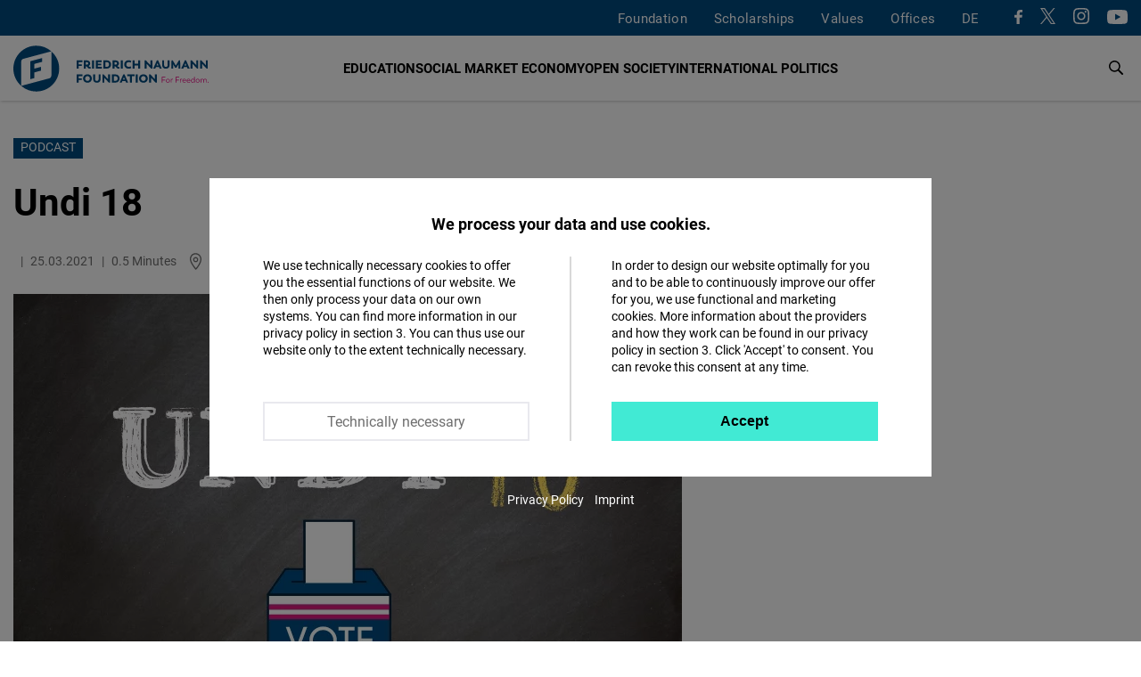

--- FILE ---
content_type: text/javascript
request_url: https://analytics.freiheit.org/js/container_uUDs32VH.js
body_size: 35408
content:
/*!!
 * Matomo - free/libre analytics platform
 *
 * Matomo Tag Manager
 *
 * @link https://matomo.org
 * @source https://github.com/matomo-org/tag-manager/blob/master/js/piwik.js
 * @license https://matomo.org/free-software/bsd/ BSD-3 Clause (also in js/LICENSE.txt)
 */
(function(){var b=document;var a=window;
var ignoreGtmDataLayer = false; var activelySyncGtmDataLayer = false;
;
/*!!! previewModeHook */
;if(typeof window.MatomoTagManager!=="object"){if(typeof window._mtm!=="object"){window._mtm=[]}window.MatomoTagManager=(function(){var l=new Date().getTime();function j(){if(window.mtmPreviewWindow&&"object"===typeof window.mtmPreviewWindow.mtmLogs){var H=new Date();var J=[];for(var I=0;I<arguments.length;I++){J.push(JSON.stringify(arguments[I],function(i,K){if(typeof K==="object"&&K instanceof Node){return K.nodeName}else{return K}}))}window.mtmPreviewWindow.mtmLogs.push({time:H.toLocaleTimeString()+"."+H.getMilliseconds(),messages:J})}}function d(H){if(window.mtmPreviewWindow&&"object"===typeof window.mtmPreviewWindow.mtmEvents&&H){var i=new Date();
H.time=i.toLocaleTimeString()+"."+i.getMilliseconds();window.mtmPreviewWindow.mtmEvents.push(H)}}var z={enabled:!!window.mtmPreviewWindow,log:function(){j.apply(a,arguments);if(this.enabled&&"undefined"!==typeof console&&console&&console.debug){console.debug.apply(console,arguments)}},error:function(){j.apply(a,arguments);if("undefined"!==typeof console&&console&&console.error){console.error.apply(console,arguments)}}};function D(i){z.error(i);if(typeof m!=="object"||m.THROW_ERRORS){throw new Error(i)}}function v(I,K){if(C.isString(I)&&I.indexOf(".")!==-1){var J=I.split(".");var H;for(H=0;H<J.length;H++){if(J[H] in K){K=K[J[H]]}else{return}}return K}}function G(L){var K="mtm:";var H={};function J(O){return L in a&&C.isObject(a[L])}function N(O){return J()&&C.isFunction(a[L][O])}function M(Q,O){if(N("setItem")){try{a[L].setItem(K+Q,JSON.stringify(O))}catch(P){}}else{H[Q]=O}}function I(Q){if(N("getItem")){try{var O=a[L].getItem(K+Q);if(O){O=JSON.parse(O);if(C.isObject(O)){return O}}}catch(P){}return{}
}else{if(Q in H){return H[Q]}}}function i(P){if(N("removeItem")){try{a[L].removeItem(K+P)}catch(O){}}else{if(P in H){delete H[P]}}}this.set=function(S,P,T,O){var Q=null;if(O){Q=(new Date().getTime())+(parseInt(O,10)*1000)}var R=I(S);R[P]={value:T,expire:Q};M(S,R)};this.get=function(Q,O){var P=I(Q);if(P&&O in P&&"value" in P[O]){if(P[O].expire&&P[O].expire<(new Date().getTime())){delete P[O];M(Q);return}return P[O].value}};this.clearAll=function(){H={};if(J()&&C.isFunction(Object.keys)){var O=Object.keys(a[L]);if(O){for(var P=0;P<O.length;P++){if(String(O[P]).substr(0,K.length)===K){i(String(O[P]).substr(K.length))}}}}}}var y=new G("localStorage");var e=new G("sessionStorage");var C={_compare:function(K,H,J){var I=["equals","starts_with","contains","ends_with"];if(this.indexOfArray(I,J)!==-1){K=String(K).toLowerCase();H=String(H).toLowerCase()}switch(J){case"equals":return String(K)===String(H);case"equals_exactly":return String(K)===String(H);case"regexp":return null!==(String(K).match(new RegExp(H)));
case"regexp_ignore_case":return null!==(String(K).match(new RegExp(H,"i")));case"lower_than":return K<H;case"lower_than_or_equals":return K<=H;case"greater_than":return K>H;case"greater_than_or_equals":return K>=H;case"contains":return String(K).indexOf(H)!==-1;case"match_css_selector":if(!H||!K){return false}var i=B.bySelector(H);return C.indexOfArray(i,K)!==-1;case"starts_with":return String(K).indexOf(H)===0;case"ends_with":return String(K).substring(K.length-H.length,K.length)===H}return false},compare:function(K,H,I){var J=String(I).indexOf("not_")===0;if(J){I=String(I).substr("not_".length)}var i=this._compare(K,H,I);if(J){return !i}return i},trim:function(i){if(i&&String(i)===i){return i.replace(/^[\s\uFEFF\xA0]+|[\s\uFEFF\xA0]+$/g,"")}return i},isDefined:function(H){var i=typeof H;return i!=="undefined"},isFunction:function(i){return typeof i==="function"},isObject:function(i){return typeof i==="object"&&i!==null},isString:function(i){return typeof i==="string"},isNumber:function(i){return typeof i==="number"
},isArray:function(H){if(!C.isObject(H)){return false}if("function"===typeof Array.isArray&&Array.isArray){return Array.isArray(H)}var I=Object.prototype.toString;var i=I.call([]);return I.call(H)===i},hasProperty:function(i,H){return Object.prototype.hasOwnProperty.call(i,H)},indexOfArray:function(J,I){if(!J){return -1}if("function"===typeof J.indexOf&&J.indexOf){return J.indexOf(I)}if(!this.isArray(J)){return -1}for(var H=0;H<J.length;H++){if(J[H]===I){return H}}return -1},setMethodWrapIfNeeded:function(H,I,K){if(!(I in H)){H[I]=K;return}var J=H[I];if(!m.utils.isFunction(J)){H[I]=K;return}try{H[I]=function(){try{var L=J.apply(H,[].slice.call(arguments,0))}catch(M){K.apply(H,[].slice.call(arguments,0));throw M}K.apply(H,[].slice.call(arguments,0));return L}}catch(i){}}};var u=function(){this.values={};this.events=[];this.callbacks=[];this.reset=function(){this.values={};this.events=[];this.callbacks=[]};this.push=function(I){if(!C.isObject(I)){z.log("pushed dataLayer value is not an object",I);
return}this.events.push(I);var H;for(H in I){if(C.hasProperty(I,H)){this.set(H,I[H])}}for(H=0;H<this.callbacks.length;H++){if(this.callbacks[H]){this.callbacks[H](I)}}};this.on=function(i){this.callbacks.push(i);return this.callbacks.length-1};this.off=function(i){if(i in this.callbacks){this.callbacks[i]=null}};this.set=function(i,H){this.values[i]=H};this.getAllEvents=function(i){return this.events};this.get=function(i){if(i in this.values){if(C.isFunction(this.values[i])){return this.values[i]()}else{if(C.isObject(this.values[i])&&C.isFunction(this.values[i].get)){return this.values[i].get()}}return this.values[i]}var H=v(i,this.values);if(C.isDefined(H)){return H}}};var q=new u();var F={matchesDateRange:function(I,H,J){var K=Date.UTC(I.getUTCFullYear(),I.getUTCMonth(),I.getUTCDate(),I.getUTCHours(),I.getUTCMinutes(),I.getUTCSeconds());if(H){H=String(H).replace(/-/g,"/")}if(J){J=String(J).replace(/-/g,"/")}var M,i;try{M=this.convertStringToDate(H)}catch(L){if(H){D("Invalid startDateTime given")
}}try{i=this.convertStringToDate(J)}catch(L){if(J){D("Invalid endDateTime given")}}if(H&&isNaN&&isNaN(M.getTime())){D("Invalid startDateTime given")}if(J&&isNaN&&isNaN(i.getTime())){D("Invalid endDateTime given")}if(H&&K<M.getTime()){return false}if(J&&K>i.getTime()){return false}return true},convertStringToDate:function(i){var H=(i&&i.split(" ").length>2);i=i+(i&&i.toLowerCase()!=="invalid date"&&!H?" UTC":"");return new Date(i)}};var s={parseUrl:function(i,K){try{var L=document.createElement("a");L.href=i;var H=L.href;L=document.createElement("a");L.href=H;if(K&&K in L){if("hash"===K){return String(L[K]).replace("#","")}else{if("protocol"===K){return String(L[K]).replace(":","")}else{if("search"===K){return String(L[K]).replace("?","")}else{if("port"===K&&!L[K]){if(L.protocol==="https:"){return"443"}else{if(L.protocol==="http:"){return"80"}}}}}}if("pathname"===K&&L[K]&&String(L[K]).substr(0,1)!=="/"){return"/"+L[K]}if("port"===K&&L[K]){return String(L[K])}return L[K]}if("origin"===K&&"protocol" in L&&L.protocol){return L.protocol+"//"+L.hostname+(L.port?":"+L.port:"")
}return}catch(J){if("function"===typeof URL){var I=new URL(i);if(K&&K in I){if("hash"===K){return String(I[K]).replace("#","")}else{if("protocol"===K){return String(I[K]).replace(":","")}else{if("search"===K){return String(I[K]).replace("?","")}else{if("port"===K&&!I[K]){if(I.protocol==="https:"){return"443"}else{if(I.protocol==="http:"){return"80"}}}}}}return I[K]}return}}},decodeSafe:function(H){try{return a.decodeURIComponent(H)}catch(i){return a.unescape(H)}},getQueryParameter:function(L,H){if(!C.isDefined(H)){H=a.location.search}if(!H||!C.isDefined(L)||L===null||L===false||L===""){return null}var i=H.substr(0,1);if(H!=="?"&&H!=="&"){H="?"+H}L=L.replace("[","\\[");L=L.replace("]","\\]");var K=new RegExp("[?&]"+L+"(=([^&#]*)|&|#|$)");var J=K.exec(H);if(!J){return null}if(!J[2]){return""}var I=J[2].replace(/\+/g," ");return this.decodeSafe(I)}};var c;var E={hasSetupScroll:false,scrollCallbacks:[],scrollListenEvents:["scroll","resize"],offScroll:function(H){if(H in this.scrollCallbacks){this.scrollCallbacks[H]=null
}var J=0,I=0;for(J in this.scrollCallbacks){if(this.scrollCallbacks[J]){I++}}if(!I){for(J=0;J<this.scrollListenEvents.length;J++){if(b.removeEventListener){a.removeEventListener(this.scrollListenEvents[J],this.didScroll,true)}else{a.detachEvent("on"+this.scrollListenEvents[J],this.didScroll)}}this.hasSetupScroll=false}},didScroll:function(i){if(c){return}if(i&&i.type&&i.type==="scroll"&&i.target&&i.target!==b&&i.target!==a){return}c=setTimeout(function(){c=null;var H;for(H=0;H<E.scrollCallbacks.length;H++){if(E.scrollCallbacks[H]){E.scrollCallbacks[H](i)}}},120)},onScroll:function(H){this.scrollCallbacks.push(H);if(!this.hasSetupScroll){this.hasSetupScroll=true;var i=0;for(i=0;i<this.scrollListenEvents.length;i++){if(b.addEventListener){a.addEventListener(this.scrollListenEvents[i],this.didScroll,true)}else{a.attachEvent("on"+this.scrollListenEvents[i],this.didScroll)}}}return this.scrollCallbacks.length-1},getScreenHeight:function(){return a.screen.height},getScreenWidth:function(){return a.screen.width
},getViewportWidth:function(){var i=a.innerWidth||b.documentElement.clientWidth||b.body.clientWidth;if(!i){return 0}return i},getViewportHeight:function(){var i=a.innerHeight||b.documentElement.clientHeight||b.body.clientHeight;if(!i){return 0}return i},getPerformanceTiming:function(i){if("performance" in a&&C.isObject(a.performance)&&C.isObject(a.performance.timing)&&i in a.performance.timing){return a.performance.timing[i]}return 0}};var B={loadScriptUrl:function(I,H){if(!H){H={}}if(!C.isDefined(H.defer)){H.defer=true}if(!C.isDefined(H.async)){H.async=true}if(!C.isDefined(H.type)){H.type="text/javascript"}var i=document.createElement("script");i.src=I;i.type=H.type;i.defer=!!H.defer;i.async=!!H.async;if(C.isFunction(H.onload)){i.onload=H.onload}if(C.isFunction(H.onerror)){i.onerror=H.onerror}if(C.isDefined(H.charset)){i.charset=H.charset}if(C.isDefined(H.id)){i.id=H.id}b.head.appendChild(i)},getScrollLeft:function(){return a.document.body.scrollLeft||a.document.documentElement.scrollLeft
},getScrollTop:function(){return a.document.body.scrollTop||a.document.documentElement.scrollTop},getDocumentHeight:function(){return Math.max(b.body.offsetHeight,b.body.scrollHeight,b.documentElement.offsetHeight,b.documentElement.clientHeight,b.documentElement.scrollHeight,1)},getDocumentWidth:function(){return Math.max(b.body.offsetWidth,b.body.scrollWidth,b.documentElement.offsetWidth,b.documentElement.clientWidth,b.documentElement.scrollWidth,1)},addEventListener:function(J,I,H,i){if(!J){z.log("element not found, cannot add event listener",J,this);return}if(J.addEventListener){i=i||false;J.addEventListener(I,H,i);return true}if(J.attachEvent){return J.attachEvent("on"+I,H)}J["on"+I]=H},getElementText:function(H){if(!H){return}if(m.dom.shouldElementBeMasked(H)&&H.children.length===0){return"*******"}if(m.dom.elementHasMaskedChild(H)){return m.dom.getElementTextWithMaskedChildren(H)}var i=H.innerText||H.textContent||"";i=i.replace(/([\s\uFEFF\xA0])+/g," ");i=i.replace(/(\s)+/g," ");return C.trim(i)
},getElementClassNames:function(i){if(i&&i.className){return C.trim(String(i.className).replace(/\s{2,}/g," "))}return""},getElementAttribute:function(J,H){if(!J||!H){return}var i=H.toLowerCase();if((i==="value"||i==="title"||i==="alt"||i==="label"||i==="placeholder")&&m.dom.shouldElementBeMasked(J)){return"*******"}if(J&&J.getAttribute){return J.getAttribute(H)}if(!J||!J.attributes){return}var I=(typeof J.attributes[H]);if("undefined"===I){return null}if(J.attributes[H].value){return J.attributes[H].value}if(J.attributes[H].nodeValue){return J.attributes[H].nodeValue}return null},_htmlCollectionToArray:function(I){var i=[];if(!I||!I.length){return i}var H;for(H=0;H<I.length;H++){i.push(I[H])}return i},byId:function(i){if(C.isString(i)&&i.substr(0,1)==="#"){i=i.substr(1)}return b.getElementById(i)},byClassName:function(i){if(i&&"getElementsByClassName" in b){return this._htmlCollectionToArray(b.getElementsByClassName(i))}return[]},byTagName:function(i){if(i&&"getElementsByTagName" in b){return this._htmlCollectionToArray(b.getElementsByTagName(i))
}return[]},bySelector:function(i){if(i&&"querySelectorAll" in b){return this._htmlCollectionToArray(b.querySelectorAll(i))}return[]},isElementContext:function(J,i){if(!J||!i){return false}J=String(J).toLowerCase();i=String(i).toLowerCase();var I=J.lastIndexOf("<"+i);if(I===-1){return false}var H=J.substring(I);return !H.match(new RegExp("<\\s*/\\s*"+i+">"))},isAttributeContext:function(N,L){if(!N||!L){return false}N=String(N).replace(/([\s\uFEFF\xA0]*=[\s\uFEFF\xA0]*)/g,"=");var I=N.lastIndexOf("<");if(I===-1){return false}var P=N.substring(I);var H=P.indexOf(">");if(H!==-1){return false}var O=P.lastIndexOf("=");if(O===-1){return false}var K=P.lastIndexOf(" ",O);var M=P.substring(K,O);M=C.trim(M);if(M.toLowerCase()!==L.toLowerCase()){return false}var J=P.substring(O).replace("=","");var i=J.substring(0,1);if('"'===i){return -1===J.substring(1).indexOf('"')}else{if("'"===i){return -1===J.substring(1).indexOf("'")}}return -1===J.indexOf(" ")},onLoad:function(i){if(b.readyState==="complete"){i()
}else{if(a.addEventListener){a.addEventListener("load",i)}else{if(a.attachEvent){a.attachEvent("onload",i)}}}},onReady:function(I){var i=false;if(b.attachEvent){i=b.readyState==="complete"}else{i=b.readyState!=="loading"}if(i){I();return}if(b.addEventListener){this.addEventListener(b,"DOMContentLoaded",function H(){b.removeEventListener("DOMContentLoaded",H,false);if(!i){i=true;I()}})}else{if(b.attachEvent){b.attachEvent("onreadystatechange",function H(){if(b.readyState==="complete"){b.detachEvent("onreadystatechange",H);if(!i){i=true;I()}}})}}this.onLoad(function(){if(!i){i=true;I()}})},onClick:function(H,i){if(typeof i==="undefined"){i=b.body}m.dom.addEventListener(i,"click",function(I){var J=(I.which?I.which:1);if(J===1){H(I,"left")}},true);m.dom.addEventListener(i,"auxclick",function(I){var J=(I.which?I.which:2);if(J===2){H(I,"middle")}},true);m.dom.addEventListener(i,"contextmenu",function(I){var J=(I.which?I.which:3);if(J===3){H(I,"right")}},true)},shouldElementBeMasked:function(H){if(typeof H==="undefined"){return false
}if(H.hasAttribute("data-matomo-mask")||H.hasAttribute("data-piwik-mask")){return true}if(H.hasAttribute("data-matomo-unmask")||H.hasAttribute("data-piwik-unmask")){return false}var i=H.parentElement;while(i){if(i.hasAttribute("data-matomo-mask")||i.hasAttribute("data-piwik-mask")){return true}if(i.hasAttribute("data-matomo-unmask")||i.hasAttribute("data-piwik-unmask")){return false}i=i.parentElement}return false},elementHasMaskedChild:function(i){if(typeof i==="undefined"){return false}if(i.children.length===0){return false}if(i.hasAttribute("data-matomo-mask")||i.hasAttribute("data-piwik-mask")||m.dom.shouldElementBeMasked(i)){return true}return i.querySelector("[data-matomo-mask],[data-piwik-mask]")!==null},getElementTextWithMaskedChildren:function(I){var L="";var K=I.children;for(var H=0;H<K.length;H++){var J=K[H];L+=m.dom.getElementText(J)+" "}return C.trim(L)}};function x(I){this.window=a;this.document=b;this.set=function(i,J){this[i]=J};this.get=function(J,i){if(J===null||J===false||!C.isDefined(J)){return i
}if(J in this){if(C.isObject(this[J])&&"get" in this[J]&&C.isFunction(this[J].get)){return this[J].get()}return this[J]}var K=v(J,this);if(C.isDefined(K)){return K}return i};this.buildVariable=function(i){return p(i,this.get("container"))};if(C.isObject(I)){for(var H in I){if(C.hasProperty(I,H)){this.set(H,I[H])}}}}function A(H,i){this.isValid=function(){var J=p(H.actual,i).get();var I=p(H.expected,i).get();return C.compare(J,I,H.comparison)}}function p(H,i){if(C.isObject(H)&&H.joinedVariable&&C.isArray(H.joinedVariable)){return new r(H.joinedVariable,i)}else{if(C.isObject(H)&&H.type){return new t(H,i)}}return new n(H,i)}function r(H,i){this.name="";this.type="JoinedVariable";this.getDefinition=function(){return H};this.get=function(){var J="",K;for(var I=0;I<H.length;I++){K=p(H[I],i).toString();if(K!==false&&K!==null&&C.isDefined(K)){J+=K}}return J};this.toString=function(){return this.get()};this.addDebugValues=function(I){I.push({name:null,type:"_joined",value:this.get()})}}function n(J,H){this.name="";
this.type="ConstantVariable";this.getDefinition=function(){return J};function I(L){return L&&C.isObject(L)&&!C.isArray(L)&&(C.hasProperty(L,"type")||C.hasProperty(L,"joinedVariable"))}function K(N){if(N==null||typeof N!=="object"){return N}var L=new N.constructor();var M;for(M in N){if(C.hasProperty(N,M)){L[M]=K(N[M])}}return L}function i(M){var L;if(I(M)){M=p(M,H).get()}else{if(M&&C.isArray(M)){for(L=0;L<M.length;L++){M[L]=i(M[L])}}else{if(M&&C.isObject(M)){for(L in M){if(C.hasProperty(M,L)){M[L]=i(M[L])}}}}}return M}this.get=function(){var L=J;if(C.isObject(L)){L=K(L);L=i(L)}return L};this.toString=function(){return J};this.addDebugValues=function(L){L.push({name:null,type:"_constant",value:this.get()})}}function t(I,H){this.type=I.type;this.name=I.name;this.lookUpTable=I.lookUpTable||[];this.defaultValue=undefined;this.parameters=I.parameters||{};this.getDefinition=function(){return I};this.get=function(){var M;try{M=this.theVariable.get()}catch(N){z.error("Failed to get value of variable",N,this);
M=undefined}if((!C.isDefined(M)||M===null||M===false)&&C.isDefined(this.defaultValue)){M=this.defaultValue}var L;for(L=0;L<this.lookUpTable.length;L++){var O=this.lookUpTable[L];if(C.compare(M,O.matchValue,O.comparison)){return O.outValue}}return M};this.toString=function(){if(this.theVariable&&C.hasProperty(this.theVariable,"toString")&&C.isFunction(this.theVariable.toString)){try{return this.theVariable.toString()}catch(i){z.error("Failed to get toString of variable",i,this);return}}return this.get()};this.addDebugValues=function(i){i.push({name:this.name,type:this.type,value:this.get()})};if("undefined"!==typeof I.defaultValue){this.defaultValue=I.defaultValue}if(!C.isDefined(I.Variable)||!I.Variable){z.log("no template defined for variable ",I);return}var J,K=new x({variable:this,container:H});if(C.isObject(I.parameters)){for(J in I.parameters){if(C.hasProperty(I.parameters,J)){K.set(J,p(I.parameters[J],H))}}}if(C.isFunction(I.Variable)){this.theVariable=new I.Variable(K,m)}else{if(C.isObject(I.Variable)){this.theVariable=I.Variable
}else{if(I.Variable in H.templates){this.theVariable=new H.templates[I.Variable](K,m)}else{D("No matching variable template found")}}}}function f(J,H){this.referencedTags=[];this.id=J.id;this.type=J.type;this.name=J.name;this.conditions=[];this.parameters=J.parameters||{};var I=this;this.getId=function(){return this.id};this.setUp=function(){if(this.theTrigger&&this.theTrigger.setUp&&C.isFunction(this.theTrigger.setUp)){this.theTrigger.setUp(function(Q){q.push(Q);if(!("event" in Q)){return}var M={tags:[],variables:[],metTrigger:null,name:Q.event,eventData:Q,container:{}};var P,O;if(I.meetsConditions()){z.log("The condition is met for trigger "+I.name,I);M.metTrigger={name:I.name,type:I.type};var N=I.getReferencedTags();for(O=0;O<N.length;O++){if(N[O].hasBlockTrigger(I)){N[O].block();N[O].addDebugValues(M.tags,"Block")}else{if(N[O].hasFireTrigger(I)){N[O].fire();N[O].addDebugValues(M.tags,"Fire")}}}}if(window.mtmPreviewWindow||z.enabled){H.addDebugValues(M.container);d(M);if(z.enabled){z.log("event: ",M)
}}})}};this.addReferencedTag=function(i){this.referencedTags.push(i)};this.getReferencedTags=function(){return this.referencedTags};this.meetsConditions=function(){var M,N;for(M=0;M<this.conditions.length;M++){N=new A(this.conditions[M],H);if(!N.isValid()){return false}}return true};if(J.conditions&&C.isArray(J.conditions)){this.conditions=J.conditions}var K,L=new x({trigger:this,container:H});if(C.isObject(J.parameters)){for(K in J.parameters){if(C.hasProperty(J.parameters,K)){L.set(K,p(J.parameters[K],H))}}}if(!C.isDefined(J.Trigger)||!J.Trigger){z.error("no template defined for trigger ",J);return}if(C.isFunction(J.Trigger)){this.theTrigger=new J.Trigger(L,m)}else{if(C.isObject(J.Trigger)){this.theTrigger=J.Trigger}else{if(J.Trigger in H.templates){this.theTrigger=new H.templates[J.Trigger](L,m)}else{D("No matching trigger template found")}}}L=null}function h(H,I){this.type=H.type;this.name=H.name;this.fireTriggerIds=H.fireTriggerIds?H.fireTriggerIds:[];this.blockTriggerIds=H.blockTriggerIds?H.blockTriggerIds:[];
this.fireLimit=H.fireLimit?H.fireLimit:h.FIRE_LIMIT_UNLIMITED;this.fireDelay=H.fireDelay?parseInt(H.fireDelay,10):0;this.startDate=H.startDate?H.startDate:null;this.endDate=H.endDate?H.endDate:null;this.numExecuted=0;this.blocked=false;this.parameters=H.parameters||{};this.isTagFireLimitAllowedInPreviewMode=I.isTagFireLimitAllowedInPreviewMode||false;var J=this;this.addDebugValues=function(i,M){i.push({action:M,type:this.type,name:this.name,numExecuted:this.numExecuted})};this._doFire=function(){if(this.blocked){z.log("not firing as this tag is blocked",this);return"tag is blocked"}if(this.fireLimit!==h.FIRE_LIMIT_UNLIMITED&&this.numExecuted){z.log("not firing as this tag has limit reached",this);return"fire limit is restricted"}var M="tag";if(I.id){M+="_"+I.id}if(this.fireLimit===h.FIRE_LIMIT_ONCE_24HOURS&&(!window.mtmPreviewWindow||this.isTagFireLimitAllowedInPreviewMode)){if(y.get(M,this.name)){z.log("not firing as this tag has 24hours limit reached",this);return"fire limit 24hours is restricted"
}}if(this.fireLimit===h.FIRE_LIMIT_ONCE_LIFETIME&&(!window.mtmPreviewWindow||this.isTagFireLimitAllowedInPreviewMode)){if(y.get(M,this.name)){z.log("not firing as this tag has limit reached",this);return"fire limit lifetime is restricted"}}if(!F.matchesDateRange(new Date(),this.startDate,this.endDate)){z.log("not firing as this tag does not match date",this);return"date range does not match"}if(!this.theTag||!this.theTag.fire){z.log("not firing as tag does not exist anymore",this);return"tag not found"}z.log("firing this tag",this);this.numExecuted++;if(this.fireLimit===h.FIRE_LIMIT_ONCE_24HOURS){var i=24*60*60;y.set(M,this.name,"1",i)}if(this.fireLimit===h.FIRE_LIMIT_ONCE_LIFETIME){y.set(M,this.name,"1")}this.theTag.fire();z.log("fired this tag",this)};this.fire=function(){if(this.fireDelay){setTimeout(function(){J._doFire()},this.fireDelay)}else{return this._doFire()}};this.block=function(){this.blocked=true};this.hasFireTrigger=function(i){if(!this.fireTriggerIds||!this.fireTriggerIds.length){return false
}if(!i){return false}var M=i.getId();return C.indexOfArray(this.fireTriggerIds,M)!==-1};this.hasBlockTrigger=function(i){if(!this.blockTriggerIds||!this.blockTriggerIds.length){return false}if(!i){return false}var M=i.getId();return C.indexOfArray(this.blockTriggerIds,M)!==-1};if(!C.isDefined(H.Tag)||!H.Tag){z.error("no template defined for tag ",H);return}var K,L=new x({tag:this,container:I});if(C.isObject(H.parameters)){for(K in H.parameters){if(C.hasProperty(H.parameters,K)){L.set(K,p(H.parameters[K],I))}}}if(C.isFunction(H.Tag)){this.theTag=new H.Tag(L,m)}else{if(C.isObject(H.Tag)){this.theTag=H.Tag}else{if(H.Tag in I.templates){this.theTag=new I.templates[H.Tag](L,m)}else{D("No matching tag template found")}}}}h.FIRE_LIMIT_ONCE_PAGE="once_page";h.FIRE_LIMIT_ONCE_24HOURS="once_24hours";h.FIRE_LIMIT_ONCE_LIFETIME="once_lifetime";h.FIRE_LIMIT_UNLIMITED="unlimited";function o(I,N){var J=this;this.id=I.id;this.idsite=I.idsite||null;this.isTagFireLimitAllowedInPreviewMode=I.isTagFireLimitAllowedInPreviewMode||false;
this.versionName=I.versionName||null;this.revision=I.revision||null;this.environment=I.environment||null;this.templates=N||{};this.dataLayer=new u();this.variables=[];this.triggers=[];this.tags=[];this.onNewGlobalDataLayerValue=function(i){this.dataLayer.push(i)};q.on(function(i){J.onNewGlobalDataLayerValue(i)});this.addDebugValues=function(P){P.variables=[];var Q;for(Q=0;Q<this.variables.length;Q++){this.variables[Q].addDebugValues(P.variables)}P.tags=[];for(Q=0;Q<this.tags.length;Q++){this.tags[Q].addDebugValues(P.tags,"Not Fired Yet")}P.id=this.id;P.versionName=this.versionName;P.dataLayer=JSON.parse(JSON.stringify(this.dataLayer.values,function(i,R){if(typeof R==="object"&&R instanceof Node){return R.nodeName}else{return R}}))};this.getTriggerById=function(P){if(!P){return}var Q;for(Q=0;Q<this.triggers.length;Q++){if(this.triggers[Q].getId()===P){return this.triggers[Q]}}};this.addTrigger=function(i){if(!i){return}var P=this.getTriggerById(i.id);if(!P){P=new f(i,this);this.triggers.push(P)
}return P};var M,L,H,O,K;if(I.variables&&C.isArray(I.variables)){for(M=0;M<I.variables.length;M++){this.variables.push(p(I.variables[M],this))}}if(I.triggers&&C.isArray(I.triggers)){if(I.tags&&C.isArray(I.tags)){I.triggers.sort(function(Q,P){var R=false,T=false,i,S;for(S=0;S<I.tags.length;S++){i=I.tags[S];if(i&&i.blockTriggerIds&&C.isArray(i.blockTriggerIds)){R=R||C.indexOfArray(i.blockTriggerIds,Q.id)!==-1;T=T||C.indexOfArray(i.blockTriggerIds,P.id)!==-1}}if(R&&!T){return -1}else{if(T&&!R){return 1}}if(Q.id<P.id){return -1}return 1})}for(M=0;M<I.triggers.length;M++){this.addTrigger(I.triggers[M])}}if(I.tags&&C.isArray(I.tags)){for(M=0;M<I.tags.length;M++){O=I.tags[M];H=new h(O,this);this.tags.push(H);if(O.blockTriggerIds&&C.isArray(O.blockTriggerIds)){for(L=0;L<O.blockTriggerIds.length;L++){K=this.getTriggerById(O.blockTriggerIds[L]);if(K){K.addReferencedTag(H)}}}if(O.fireTriggerIds&&C.isArray(O.fireTriggerIds)){for(L=0;L<O.fireTriggerIds.length;L++){K=this.getTriggerById(O.fireTriggerIds[L]);
if(K){K.addReferencedTag(H)}}}}}this.run=function(){var Q=q.getAllEvents();var P;for(P=0;P<Q.length;P++){this.onNewGlobalDataLayerValue(Q[P])}for(P=0;P<this.triggers.length;P++){this.triggers[P].setUp()}}}var m={THROW_ERRORS:true,dataLayer:q,containers:[],url:s,date:F,utils:C,debug:z,dom:B,window:E,Variable:t,storage:{local:y,session:e},_buildVariable:p,Condition:A,TemplateParameters:x,Trigger:f,Tag:h,throwError:D,Container:o,addContainer:function(N,K){var L=s.getQueryParameter("mtmSetDebugFlag");if(L){var I=encodeURIComponent(N.idsite);var i=encodeURIComponent(N.id);if(L==1){var J=new Date();J.setTime(J.getTime()+(7*24*60*60*1000));document.cookie="mtmPreviewMode=mtmPreview"+I+"_"+i+"%3D1;expires="+J.toUTCString()+";SameSite=Lax"}else{document.cookie="mtmPreviewMode=mtmPreview"+I+"_"+i+"%3D1;expires=Thu, 01 Jan 1970 00:00:00 UTC;SameSite=Lax";window.close()}}if(!window.mtmPreviewWindow){var M=b.getElementById("mtmDebugFrame");if(M&&M.contentWindow){window.mtmPreviewWindow=M.contentWindow
}}z.log("creating container");var H=new o(N,K);this.containers.push(H);H.dataLayer.push({"mtm.containerId":H.id});z.log("running container");H.run();return H},enableDebugMode:function(){z.enabled=true}};if("matomoTagManagerAsyncInit" in a&&C.isFunction(a.matomoTagManagerAsyncInit)){a.matomoTagManagerAsyncInit(m)}function g(){var L,J,I,N,O;for(L=0;L<arguments.length;L+=1){O=null;if(arguments[L]&&arguments[L].slice){O=arguments[L].slice()}N=arguments[L];if(C.isObject(N)&&!C.isArray(N)){q.push(N);continue}I=N.shift();var M=C.isString(I)&&I.indexOf("::")>0;if(M){var H,K;H=I.split("::");K=H[0];I=H[1];if("object"===typeof m[K]&&C.isFunction(m[K][I])){m[K][I].apply(m[K],N)}}else{if(I&&I in m&&C.isFunction(m[I])){m[I].apply(m,N)}else{z.error("method "+I+" is not valid")}}}}C.setMethodWrapIfNeeded(a._mtm,"push",g);var w;for(w=0;w<a._mtm.length;w++){g(a._mtm[w])}q.push({"mtm.mtmScriptLoadedTime":l});if(("undefined"===typeof ignoreGtmDataLayer||!ignoreGtmDataLayer)&&"undefined"!==typeof a.dataLayer&&C.isArray(a.dataLayer)){for(w=0;
w<a.dataLayer.length;w++){if(C.isObject(a.dataLayer[w])){q.push(a.dataLayer[w])}}}if(!("undefined"===typeof activelySyncGtmDataLayer)&&activelySyncGtmDataLayer){a.dataLayer=a.dataLayer||[];const k=function(H,i){H.push=function(I){Array.prototype.push.call(H,I);i(H)}};k(a.dataLayer,function(i){q.push(a.dataLayer[a.dataLayer.length-1])})}return m})()}
(function(){
var Templates = {};
Templates['MatomoTag'] = (function(){var libLoaded=false;var libAvailable=false;var callbacks={callbacks:[],push:function(callback){if(libAvailable){callback();}else{this.callbacks.push(callback);}}};window._paq=window._paq||[];if('object'!==typeof window.matomoPluginAsyncInit){window.matomoPluginAsyncInit=[];}
function executeCallbacks(){var i;for(i=0;i<callbacks.callbacks.length;i++){callbacks.callbacks[i]();}
callbacks.callbacks=[];}
window.matomoPluginAsyncInit.push(function(){libAvailable=true;executeCallbacks();});function checkLoadedAlready(){if(libAvailable||typeof window.Piwik==='object'){libAvailable=true;libLoaded=true;executeCallbacks();return true;}
return false;}
function loadMatomo(){if(checkLoadedAlready()){return;}
/*!!
 * Matomo - free/libre analytics platform
 *
 * JavaScript tracking client
 *
 * @link https://piwik.org
 * @source https://github.com/matomo-org/matomo/blob/master/js/piwik.js
 * @license https://piwik.org/free-software/bsd/ BSD-3 Clause (also in js/LICENSE.txt)
 * @license magnet:?xt=urn:btih:c80d50af7d3db9be66a4d0a86db0286e4fd33292&dn=bsd-3-clause.txt BSD-3-Clause
 */
;if(typeof _paq!=="object"){_paq=[]}if(typeof window.Matomo!=="object"){window.Matomo=window.Piwik=(function(){var s,b={},A={},K=document,g=navigator,ac=screen,X=window,h=X.performance||X.mozPerformance||X.msPerformance||X.webkitPerformance,u=X.encodeURIComponent,W=X.decodeURIComponent,k=unescape,M=[],I,v,am=[],z=0,ag=0,Y=0,m=false,q="";function p(au){try{return W(au)}catch(av){return unescape(au)}}function N(av){var au=typeof av;return au!=="undefined"}function D(au){return typeof au==="function"}function aa(au){return typeof au==="object"}function y(au){return typeof au==="string"||au instanceof String}function al(au){return typeof au==="number"||au instanceof Number
}function ad(au){return N(au)&&(al(au)||(y(au)&&au.length))}function E(av){if(!av){return true}var au;for(au in av){if(Object.prototype.hasOwnProperty.call(av,au)){return false}}return true}function ap(au){var av=typeof console;if(av!=="undefined"&&console&&console.error){console.error(au)}}function ak(){var az,ay,aB,av,au;for(az=0;az<arguments.length;az+=1){au=null;if(arguments[az]&&arguments[az].slice){au=arguments[az].slice()}av=arguments[az];aB=av.shift();var aA,aw;var ax=y(aB)&&aB.indexOf("::")>0;if(ax){aA=aB.split("::");aw=aA[0];aB=aA[1];if("object"===typeof v[aw]&&"function"===typeof v[aw][aB]){v[aw][aB].apply(v[aw],av)}else{if(au){am.push(au)}}}else{for(ay=0;ay<M.length;ay++){if(y(aB)){aw=M[ay];var aC=aB.indexOf(".")>0;if(aC){aA=aB.split(".");if(aw&&"object"===typeof aw[aA[0]]){aw=aw[aA[0]];aB=aA[1]}else{if(au){am.push(au);break}}}if(aw[aB]){aw[aB].apply(aw,av)}else{var aD="The method '"+aB+'\' was not found in "_paq" variable.  Please have a look at the Matomo tracker documentation: https://developer.matomo.org/api-reference/tracking-javascript';
ap(aD);if(!aC){throw new TypeError(aD)}}if(aB==="addTracker"){break}if(aB==="setTrackerUrl"||aB==="setSiteId"){break}}else{aB.apply(M[ay],av)}}}}}function at(ax,aw,av,au){if(ax.addEventListener){ax.addEventListener(aw,av,au);return true}if(ax.attachEvent){return ax.attachEvent("on"+aw,av)}ax["on"+aw]=av}function n(au){if(K.readyState==="complete"){au()}else{if(X.addEventListener){X.addEventListener("load",au,false)}else{if(X.attachEvent){X.attachEvent("onload",au)}}}}function r(ax){var au=false;if(K.attachEvent){au=K.readyState==="complete"}else{au=K.readyState!=="loading"}if(au){ax();return}var aw;if(K.addEventListener){at(K,"DOMContentLoaded",function av(){K.removeEventListener("DOMContentLoaded",av,false);if(!au){au=true;ax()}})}else{if(K.attachEvent){K.attachEvent("onreadystatechange",function av(){if(K.readyState==="complete"){K.detachEvent("onreadystatechange",av);if(!au){au=true;ax()}}});if(K.documentElement.doScroll&&X===X.top){(function av(){if(!au){try{K.documentElement.doScroll("left")
}catch(ay){setTimeout(av,0);return}au=true;ax()}}())}}}at(X,"load",function(){if(!au){au=true;ax()}},false)}function ah(av,aA,aB){if(!av){return""}var au="",ax,aw,ay,az;for(ax in b){if(Object.prototype.hasOwnProperty.call(b,ax)){az=b[ax]&&"function"===typeof b[ax][av];if(az){aw=b[ax][av];ay=aw(aA||{},aB);if(ay){au+=ay}}}}return au}function an(av){var au;m=true;ah("unload");au=new Date();var aw=au.getTimeAlias();if((s-aw)>3000){s=aw+3000}if(s){do{au=new Date()}while(au.getTimeAlias()<s)}}function o(aw,av){var au=K.createElement("script");au.type="text/javascript";au.src=aw;if(au.readyState){au.onreadystatechange=function(){var ax=this.readyState;if(ax==="loaded"||ax==="complete"){au.onreadystatechange=null;av()}}}else{au.onload=av}K.getElementsByTagName("head")[0].appendChild(au)}function O(){var au="";try{au=X.top.document.referrer}catch(aw){if(X.parent){try{au=X.parent.document.referrer}catch(av){au=""}}}if(au===""){au=K.referrer}return au}function t(au){var aw=new RegExp("^([a-z]+):"),av=aw.exec(au);
return av?av[1]:null}function d(au){var aw=new RegExp("^(?:(?:https?|ftp):)/*(?:[^@]+@)?([^:/#]+)"),av=aw.exec(au);return av?av[1]:au}function H(au){return(/^[0-9][0-9]*(\.[0-9]+)?$/).test(au)}function R(aw,ax){var au={},av;for(av in aw){if(aw.hasOwnProperty(av)&&ax(aw[av])){au[av]=aw[av]}}return au}function C(aw){var au={},av;for(av in aw){if(aw.hasOwnProperty(av)){if(H(aw[av])){au[av]=Math.round(aw[av])}else{throw new Error('Parameter "'+av+'" provided value "'+aw[av]+'" is not valid. Please provide a numeric value.')}}}return au}function l(av){var aw="",au;for(au in av){if(av.hasOwnProperty(au)){aw+="&"+u(au)+"="+u(av[au])}}return aw}function ao(av,au){av=String(av);return av.lastIndexOf(au,0)===0}function V(av,au){av=String(av);return av.indexOf(au,av.length-au.length)!==-1}function B(av,au){av=String(av);return av.indexOf(au)!==-1}function f(av,au){av=String(av);return av.substr(0,av.length-au)}function J(ax,aw,az){ax=String(ax);if(!az){az=""}var au=ax.indexOf("#");var aA=ax.length;
if(au===-1){au=aA}var ay=ax.substr(0,au);var av=ax.substr(au,aA-au);if(ay.indexOf("?")===-1){ay+="?"}else{if(!V(ay,"?")){ay+="&"}}return ay+u(aw)+"="+u(az)+av}function j(av,aw){av=String(av);if(av.indexOf("?"+aw+"=")===-1&&av.indexOf("&"+aw+"=")===-1&&av.indexOf("#"+aw+"=")===-1){return av}var aB="";var aD=av.indexOf("#");if(aD!==-1){aB=av.substr(aD+1);av=av.substr(0,aD)}var ax=av.indexOf("?");var au="";var aA=av;if(ax>-1){au=av.substr(ax+1);aA=av.substr(0,ax)}var az=function(aF){var aH;var aG=aF.length-1;for(aG;aG>=0;aG--){aH=aF[aG].split("=")[0];if(aH===aw){aF.splice(aG,1)}}return aF};if(au){var aC=az(au.split("&")).join("&");if(aC){aA+="?"+aC}}if(aB&&aB.indexOf("=")>0){var ay=aB.charAt(0)==="?";if(ay){aB=aB.substr(1)}var aE=az(aB.split("&")).join("&");if(aE){aA+="#";if(ay){aA+="?"}aA+=aE}}else{if(aB){aA+="#"+aB}}return aA}function e(aw,av){var au="[\\?&#]"+av+"=([^&#]*)";var ay=new RegExp(au);var ax=ay.exec(aw);return ax?p(ax[1]):""}function a(au){if(au&&String(au)===au){return au.replace(/^\s+|\s+$/g,"")
}return au}function G(au){return unescape(u(au))}function ar(aJ){var aw=function(aP,aO){return(aP<<aO)|(aP>>>(32-aO))},aK=function(aR){var aP="",aQ,aO;for(aQ=7;aQ>=0;aQ--){aO=(aR>>>(aQ*4))&15;aP+=aO.toString(16)}return aP},az,aM,aL,av=[],aD=1732584193,aB=4023233417,aA=2562383102,ay=271733878,ax=3285377520,aI,aH,aG,aF,aE,aN,au,aC=[];aJ=G(aJ);au=aJ.length;for(aM=0;aM<au-3;aM+=4){aL=aJ.charCodeAt(aM)<<24|aJ.charCodeAt(aM+1)<<16|aJ.charCodeAt(aM+2)<<8|aJ.charCodeAt(aM+3);aC.push(aL)}switch(au&3){case 0:aM=2147483648;break;case 1:aM=aJ.charCodeAt(au-1)<<24|8388608;break;case 2:aM=aJ.charCodeAt(au-2)<<24|aJ.charCodeAt(au-1)<<16|32768;break;case 3:aM=aJ.charCodeAt(au-3)<<24|aJ.charCodeAt(au-2)<<16|aJ.charCodeAt(au-1)<<8|128;break}aC.push(aM);while((aC.length&15)!==14){aC.push(0)}aC.push(au>>>29);aC.push((au<<3)&4294967295);for(az=0;az<aC.length;az+=16){for(aM=0;aM<16;aM++){av[aM]=aC[az+aM]}for(aM=16;aM<=79;aM++){av[aM]=aw(av[aM-3]^av[aM-8]^av[aM-14]^av[aM-16],1)}aI=aD;aH=aB;aG=aA;aF=ay;aE=ax;for(aM=0;
aM<=19;aM++){aN=(aw(aI,5)+((aH&aG)|(~aH&aF))+aE+av[aM]+1518500249)&4294967295;aE=aF;aF=aG;aG=aw(aH,30);aH=aI;aI=aN}for(aM=20;aM<=39;aM++){aN=(aw(aI,5)+(aH^aG^aF)+aE+av[aM]+1859775393)&4294967295;aE=aF;aF=aG;aG=aw(aH,30);aH=aI;aI=aN}for(aM=40;aM<=59;aM++){aN=(aw(aI,5)+((aH&aG)|(aH&aF)|(aG&aF))+aE+av[aM]+2400959708)&4294967295;aE=aF;aF=aG;aG=aw(aH,30);aH=aI;aI=aN}for(aM=60;aM<=79;aM++){aN=(aw(aI,5)+(aH^aG^aF)+aE+av[aM]+3395469782)&4294967295;aE=aF;aF=aG;aG=aw(aH,30);aH=aI;aI=aN}aD=(aD+aI)&4294967295;aB=(aB+aH)&4294967295;aA=(aA+aG)&4294967295;ay=(ay+aF)&4294967295;ax=(ax+aE)&4294967295}aN=aK(aD)+aK(aB)+aK(aA)+aK(ay)+aK(ax);return aN.toLowerCase()}function af(aw,au,av){if(!aw){aw=""}if(!au){au=""}if(aw==="translate.googleusercontent.com"){if(av===""){av=au}au=e(au,"u");aw=d(au)}else{if(aw==="cc.bingj.com"||aw==="webcache.googleusercontent.com"||aw.slice(0,5)==="74.6."){au=K.links[0].href;aw=d(au)}}return[aw,au,av]}function P(av){var au=av.length;if(av.charAt(--au)==="."){av=av.slice(0,au)}if(av.slice(0,2)==="*."){av=av.slice(1)
}if(av.indexOf("/")!==-1){av=av.substr(0,av.indexOf("/"))}return av}function aq(av){av=av&&av.text?av.text:av;if(!y(av)){var au=K.getElementsByTagName("title");if(au&&N(au[0])){av=au[0].text}}return av}function T(au){if(!au){return[]}if(!N(au.children)&&N(au.childNodes)){return au.children}if(N(au.children)){return au.children}return[]}function Z(av,au){if(!av||!au){return false}if(av.contains){return av.contains(au)}if(av===au){return true}if(av.compareDocumentPosition){return !!(av.compareDocumentPosition(au)&16)}return false}function Q(aw,ax){if(aw&&aw.indexOf){return aw.indexOf(ax)}if(!N(aw)||aw===null){return -1}if(!aw.length){return -1}var au=aw.length;if(au===0){return -1}var av=0;while(av<au){if(aw[av]===ax){return av}av++}return -1}function i(aw){if(!aw){return false}function au(ay,az){if(X.getComputedStyle){return K.defaultView.getComputedStyle(ay,null)[az]}if(ay.currentStyle){return ay.currentStyle[az]}}function ax(ay){ay=ay.parentNode;while(ay){if(ay===K){return true}ay=ay.parentNode
}return false}function av(aA,aG,ay,aD,aB,aE,aC){var az=aA.parentNode,aF=1;if(!ax(aA)){return false}if(9===az.nodeType){return true}if("0"===au(aA,"opacity")||"none"===au(aA,"display")||"hidden"===au(aA,"visibility")){return false}if(!N(aG)||!N(ay)||!N(aD)||!N(aB)||!N(aE)||!N(aC)){aG=aA.offsetTop;aB=aA.offsetLeft;aD=aG+aA.offsetHeight;ay=aB+aA.offsetWidth;aE=aA.offsetWidth;aC=aA.offsetHeight}if(aw===aA&&(0===aC||0===aE)&&"hidden"===au(aA,"overflow")){return false}if(az){if(("hidden"===au(az,"overflow")||"scroll"===au(az,"overflow"))){if(aB+aF>az.offsetWidth+az.scrollLeft||aB+aE-aF<az.scrollLeft||aG+aF>az.offsetHeight+az.scrollTop||aG+aC-aF<az.scrollTop){return false}}if(aA.offsetParent===az){aB+=az.offsetLeft;aG+=az.offsetTop}return av(az,aG,ay,aD,aB,aE,aC)}return true}return av(aw)}var aj={htmlCollectionToArray:function(aw){var au=[],av;if(!aw||!aw.length){return au}for(av=0;av<aw.length;av++){au.push(aw[av])}return au},find:function(au){if(!document.querySelectorAll||!au){return[]}var av=document.querySelectorAll(au);
return this.htmlCollectionToArray(av)},findMultiple:function(aw){if(!aw||!aw.length){return[]}var av,ax;var au=[];for(av=0;av<aw.length;av++){ax=this.find(aw[av]);au=au.concat(ax)}au=this.makeNodesUnique(au);return au},findNodesByTagName:function(av,au){if(!av||!au||!av.getElementsByTagName){return[]}var aw=av.getElementsByTagName(au);return this.htmlCollectionToArray(aw)},makeNodesUnique:function(au){var az=[].concat(au);au.sort(function(aB,aA){if(aB===aA){return 0}var aD=Q(az,aB);var aC=Q(az,aA);if(aD===aC){return 0}return aD>aC?-1:1});if(au.length<=1){return au}var av=0;var ax=0;var ay=[];var aw;aw=au[av++];while(aw){if(aw===au[av]){ax=ay.push(av)}aw=au[av++]||null}while(ax--){au.splice(ay[ax],1)}return au},getAttributeValueFromNode:function(ay,aw){if(!this.hasNodeAttribute(ay,aw)){return}if(ay&&ay.getAttribute){return ay.getAttribute(aw)}if(!ay||!ay.attributes){return}var ax=(typeof ay.attributes[aw]);if("undefined"===ax){return}if(ay.attributes[aw].value){return ay.attributes[aw].value
}if(ay.attributes[aw].nodeValue){return ay.attributes[aw].nodeValue}var av;var au=ay.attributes;if(!au){return}for(av=0;av<au.length;av++){if(au[av].nodeName===aw){return au[av].nodeValue}}return null},hasNodeAttributeWithValue:function(av,au){var aw=this.getAttributeValueFromNode(av,au);return !!aw},hasNodeAttribute:function(aw,au){if(aw&&aw.hasAttribute){return aw.hasAttribute(au)}if(aw&&aw.attributes){var av=(typeof aw.attributes[au]);return"undefined"!==av}return false},hasNodeCssClass:function(aw,au){if(aw&&au&&aw.className){var av=typeof aw.className==="string"?aw.className.split(" "):[];if(-1!==Q(av,au)){return true}}return false},findNodesHavingAttribute:function(ay,aw,au){if(!au){au=[]}if(!ay||!aw){return au}var ax=T(ay);if(!ax||!ax.length){return au}var av,az;for(av=0;av<ax.length;av++){az=ax[av];if(this.hasNodeAttribute(az,aw)){au.push(az)}au=this.findNodesHavingAttribute(az,aw,au)}return au},findFirstNodeHavingAttribute:function(aw,av){if(!aw||!av){return}if(this.hasNodeAttribute(aw,av)){return aw
}var au=this.findNodesHavingAttribute(aw,av);if(au&&au.length){return au[0]}},findFirstNodeHavingAttributeWithValue:function(ax,aw){if(!ax||!aw){return}if(this.hasNodeAttributeWithValue(ax,aw)){return ax}var au=this.findNodesHavingAttribute(ax,aw);if(!au||!au.length){return}var av;for(av=0;av<au.length;av++){if(this.getAttributeValueFromNode(au[av],aw)){return au[av]}}},findNodesHavingCssClass:function(ay,ax,au){if(!au){au=[]}if(!ay||!ax){return au}if(ay.getElementsByClassName){var az=ay.getElementsByClassName(ax);return this.htmlCollectionToArray(az)}var aw=T(ay);if(!aw||!aw.length){return[]}var av,aA;for(av=0;av<aw.length;av++){aA=aw[av];if(this.hasNodeCssClass(aA,ax)){au.push(aA)}au=this.findNodesHavingCssClass(aA,ax,au)}return au},findFirstNodeHavingClass:function(aw,av){if(!aw||!av){return}if(this.hasNodeCssClass(aw,av)){return aw}var au=this.findNodesHavingCssClass(aw,av);if(au&&au.length){return au[0]}},isLinkElement:function(av){if(!av){return false}var au=String(av.nodeName).toLowerCase();
var ax=["a","area"];var aw=Q(ax,au);return aw!==-1},setAnyAttribute:function(av,au,aw){if(!av||!au){return}if(av.setAttribute){av.setAttribute(au,aw)}else{av[au]=aw}}};var x={CONTENT_ATTR:"data-track-content",CONTENT_CLASS:"matomoTrackContent",LEGACY_CONTENT_CLASS:"piwikTrackContent",CONTENT_NAME_ATTR:"data-content-name",CONTENT_PIECE_ATTR:"data-content-piece",CONTENT_PIECE_CLASS:"matomoContentPiece",LEGACY_CONTENT_PIECE_CLASS:"piwikContentPiece",CONTENT_TARGET_ATTR:"data-content-target",CONTENT_TARGET_CLASS:"matomoContentTarget",LEGACY_CONTENT_TARGET_CLASS:"piwikContentTarget",CONTENT_IGNOREINTERACTION_ATTR:"data-content-ignoreinteraction",CONTENT_IGNOREINTERACTION_CLASS:"matomoContentIgnoreInteraction",LEGACY_CONTENT_IGNOREINTERACTION_CLASS:"piwikContentIgnoreInteraction",location:undefined,findContentNodes:function(){var av="."+this.CONTENT_CLASS;var aw="."+this.LEGACY_CONTENT_CLASS;var au="["+this.CONTENT_ATTR+"]";var ax=aj.findMultiple([av,aw,au]);return ax},findContentNodesWithinNode:function(ax){if(!ax){return[]
}var av=aj.findNodesHavingCssClass(ax,this.CONTENT_CLASS);av=aj.findNodesHavingCssClass(ax,this.LEGACY_CONTENT_CLASS,av);var au=aj.findNodesHavingAttribute(ax,this.CONTENT_ATTR);if(au&&au.length){var aw;for(aw=0;aw<au.length;aw++){av.push(au[aw])}}if(aj.hasNodeAttribute(ax,this.CONTENT_ATTR)){av.push(ax)}else{if(aj.hasNodeCssClass(ax,this.CONTENT_CLASS)){av.push(ax)}else{if(aj.hasNodeCssClass(ax,this.LEGACY_CONTENT_CLASS)){av.push(ax)}}}av=aj.makeNodesUnique(av);return av},findParentContentNode:function(av){if(!av){return}var aw=av;var au=0;while(aw&&aw!==K&&aw.parentNode){if(aj.hasNodeAttribute(aw,this.CONTENT_ATTR)){return aw}if(aj.hasNodeCssClass(aw,this.CONTENT_CLASS)){return aw}if(aj.hasNodeCssClass(aw,this.LEGACY_CONTENT_CLASS)){return aw}aw=aw.parentNode;if(au>1000){break}au++}},findPieceNode:function(av){var au;au=aj.findFirstNodeHavingAttribute(av,this.CONTENT_PIECE_ATTR);if(!au){au=aj.findFirstNodeHavingClass(av,this.CONTENT_PIECE_CLASS)}if(!au){au=aj.findFirstNodeHavingClass(av,this.LEGACY_CONTENT_PIECE_CLASS)
}if(au){return au}return av},findTargetNodeNoDefault:function(au){if(!au){return}var av=aj.findFirstNodeHavingAttributeWithValue(au,this.CONTENT_TARGET_ATTR);if(av){return av}av=aj.findFirstNodeHavingAttribute(au,this.CONTENT_TARGET_ATTR);if(av){return av}av=aj.findFirstNodeHavingClass(au,this.CONTENT_TARGET_CLASS);if(av){return av}av=aj.findFirstNodeHavingClass(au,this.LEGACY_CONTENT_TARGET_CLASS);if(av){return av}},findTargetNode:function(au){var av=this.findTargetNodeNoDefault(au);if(av){return av}return au},findContentName:function(av){if(!av){return}var ay=aj.findFirstNodeHavingAttributeWithValue(av,this.CONTENT_NAME_ATTR);if(ay){return aj.getAttributeValueFromNode(ay,this.CONTENT_NAME_ATTR)}var au=this.findContentPiece(av);if(au){return this.removeDomainIfIsInLink(au)}if(aj.hasNodeAttributeWithValue(av,"title")){return aj.getAttributeValueFromNode(av,"title")}var aw=this.findPieceNode(av);if(aj.hasNodeAttributeWithValue(aw,"title")){return aj.getAttributeValueFromNode(aw,"title")}var ax=this.findTargetNode(av);
if(aj.hasNodeAttributeWithValue(ax,"title")){return aj.getAttributeValueFromNode(ax,"title")}},findContentPiece:function(av){if(!av){return}var ax=aj.findFirstNodeHavingAttributeWithValue(av,this.CONTENT_PIECE_ATTR);if(ax){return aj.getAttributeValueFromNode(ax,this.CONTENT_PIECE_ATTR)}var au=this.findPieceNode(av);var aw=this.findMediaUrlInNode(au);if(aw){return this.toAbsoluteUrl(aw)}},findContentTarget:function(aw){if(!aw){return}var ax=this.findTargetNode(aw);if(aj.hasNodeAttributeWithValue(ax,this.CONTENT_TARGET_ATTR)){return aj.getAttributeValueFromNode(ax,this.CONTENT_TARGET_ATTR)}var av;if(aj.hasNodeAttributeWithValue(ax,"href")){av=aj.getAttributeValueFromNode(ax,"href");return this.toAbsoluteUrl(av)}var au=this.findPieceNode(aw);if(aj.hasNodeAttributeWithValue(au,"href")){av=aj.getAttributeValueFromNode(au,"href");return this.toAbsoluteUrl(av)}},isSameDomain:function(au){if(!au||!au.indexOf){return false}if(0===au.indexOf(this.getLocation().origin)){return true}var av=au.indexOf(this.getLocation().host);
if(8>=av&&0<=av){return true}return false},removeDomainIfIsInLink:function(aw){var av="^https?://[^/]+";var au="^.*//[^/]+";if(aw&&aw.search&&-1!==aw.search(new RegExp(av))&&this.isSameDomain(aw)){aw=aw.replace(new RegExp(au),"");if(!aw){aw="/"}}return aw},findMediaUrlInNode:function(ay){if(!ay){return}var aw=["img","embed","video","audio"];var au=ay.nodeName.toLowerCase();if(-1!==Q(aw,au)&&aj.findFirstNodeHavingAttributeWithValue(ay,"src")){var ax=aj.findFirstNodeHavingAttributeWithValue(ay,"src");return aj.getAttributeValueFromNode(ax,"src")}if(au==="object"&&aj.hasNodeAttributeWithValue(ay,"data")){return aj.getAttributeValueFromNode(ay,"data")}if(au==="object"){var az=aj.findNodesByTagName(ay,"param");if(az&&az.length){var av;for(av=0;av<az.length;av++){if("movie"===aj.getAttributeValueFromNode(az[av],"name")&&aj.hasNodeAttributeWithValue(az[av],"value")){return aj.getAttributeValueFromNode(az[av],"value")}}}var aA=aj.findNodesByTagName(ay,"embed");if(aA&&aA.length){return this.findMediaUrlInNode(aA[0])
}}},trim:function(au){return a(au)},isOrWasNodeInViewport:function(az){if(!az||!az.getBoundingClientRect||az.nodeType!==1){return true}var ay=az.getBoundingClientRect();var ax=K.documentElement||{};var aw=ay.top<0;if(aw&&az.offsetTop){aw=(az.offsetTop+ay.height)>0}var av=ax.clientWidth;if(X.innerWidth&&av>X.innerWidth){av=X.innerWidth}var au=ax.clientHeight;if(X.innerHeight&&au>X.innerHeight){au=X.innerHeight}return((ay.bottom>0||aw)&&ay.right>0&&ay.left<av&&((ay.top<au)||aw))},isNodeVisible:function(av){var au=i(av);var aw=this.isOrWasNodeInViewport(av);return au&&aw},buildInteractionRequestParams:function(au,av,aw,ax){var ay="";if(au){ay+="c_i="+u(au)}if(av){if(ay){ay+="&"}ay+="c_n="+u(av)}if(aw){if(ay){ay+="&"}ay+="c_p="+u(aw)}if(ax){if(ay){ay+="&"}ay+="c_t="+u(ax)}if(ay){ay+="&ca=1"}return ay},buildImpressionRequestParams:function(au,av,aw){var ax="c_n="+u(au)+"&c_p="+u(av);if(aw){ax+="&c_t="+u(aw)}if(ax){ax+="&ca=1"}return ax},buildContentBlock:function(aw){if(!aw){return}var au=this.findContentName(aw);
var av=this.findContentPiece(aw);var ax=this.findContentTarget(aw);au=this.trim(au);av=this.trim(av);ax=this.trim(ax);return{name:au||"Unknown",piece:av||"Unknown",target:ax||""}},collectContent:function(ax){if(!ax||!ax.length){return[]}var aw=[];var au,av;for(au=0;au<ax.length;au++){av=this.buildContentBlock(ax[au]);if(N(av)){aw.push(av)}}return aw},setLocation:function(au){this.location=au},getLocation:function(){var au=this.location||X.location;if(!au.origin){au.origin=au.protocol+"//"+au.hostname+(au.port?":"+au.port:"")}return au},toAbsoluteUrl:function(av){if((!av||String(av)!==av)&&av!==""){return av}if(""===av){return this.getLocation().href}if(av.search(/^\/\//)!==-1){return this.getLocation().protocol+av}if(av.search(/:\/\//)!==-1){return av}if(0===av.indexOf("#")){return this.getLocation().origin+this.getLocation().pathname+av}if(0===av.indexOf("?")){return this.getLocation().origin+this.getLocation().pathname+av}if(0===av.search("^[a-zA-Z]{2,11}:")){return av}if(av.search(/^\//)!==-1){return this.getLocation().origin+av
}var au="(.*/)";var aw=this.getLocation().origin+this.getLocation().pathname.match(new RegExp(au))[0];return aw+av},isUrlToCurrentDomain:function(av){var aw=this.toAbsoluteUrl(av);if(!aw){return false}var au=this.getLocation().origin;if(au===aw){return true}if(0===String(aw).indexOf(au)){if(":"===String(aw).substr(au.length,1)){return false}return true}return false},setHrefAttribute:function(av,au){if(!av||!au){return}aj.setAnyAttribute(av,"href",au)},shouldIgnoreInteraction:function(au){if(aj.hasNodeAttribute(au,this.CONTENT_IGNOREINTERACTION_ATTR)){return true}if(aj.hasNodeCssClass(au,this.CONTENT_IGNOREINTERACTION_CLASS)){return true}if(aj.hasNodeCssClass(au,this.LEGACY_CONTENT_IGNOREINTERACTION_CLASS)){return true}return false}};function ab(av,ay){if(ay){return ay}av=x.toAbsoluteUrl(av);if(B(av,"?")){var ax=av.indexOf("?");av=av.slice(0,ax)}if(V(av,"matomo.php")){av=f(av,"matomo.php".length)}else{if(V(av,"piwik.php")){av=f(av,"piwik.php".length)}else{if(V(av,".php")){var au=av.lastIndexOf("/");
var aw=1;av=av.slice(0,au+aw)}}}if(V(av,"/js/")){av=f(av,"js/".length)}return av}function S(aA){var aC="Matomo_Overlay";var av=new RegExp("index\\.php\\?module=Overlay&action=startOverlaySession&idSite=([0-9]+)&period=([^&]+)&date=([^&]+)(&segment=[^&]*)?");var aw=av.exec(K.referrer);if(aw){var ay=aw[1];if(ay!==String(aA)){return false}var az=aw[2],au=aw[3],ax=aw[4];if(!ax){ax=""}else{if(ax.indexOf("&segment=")===0){ax=ax.substr("&segment=".length)}}X.name=aC+"###"+az+"###"+au+"###"+ax}var aB=X.name.split("###");return aB.length===4&&aB[0]===aC}function ae(av,aA,aw){var az=X.name.split("###"),ay=az[1],au=az[2],ax=az[3],aB=ab(av,aA);o(aB+"plugins/Overlay/client/client.js?v=1",function(){Matomo_Overlay_Client.initialize(aB,aw,ay,au,ax)})}function w(){var aw;try{aw=X.frameElement}catch(av){return true}if(N(aw)){return(aw&&String(aw.nodeName).toLowerCase()==="iframe")?true:false}try{return X.self!==X.top}catch(au){return true}}function U(cv,cp){var bW=this,bp="mtm_consent",c3="mtm_cookie_consent",dc="mtm_consent_removed",ci=af(K.domain,X.location.href,O()),dk=P(ci[0]),b0=p(ci[1]),bB=p(ci[2]),di=false,cz="GET",dF=cz,aQ="application/x-www-form-urlencoded; charset=UTF-8",cT=aQ,aM=cv||"",bV="",dt="",cF="",cl=cp||"",bM="",b1="",bg,bv="",dA=["3mf","7z","aac","apk","arc","arj","asc","asf","asx","avi","azw3","bin","bz","bz2","csv","deb","dmg","doc","docx","epub","exe","flv","gif","gz","gzip","hqx","ibooks","jar","jpeg","jpg","js","md5","mobi","mov","movie","mp2","mp3","mp4","mpg","mpeg","msi","msp","obj","odb","odf","odg","ods","odt","ogg","ogv","pdf","phps","png","ply","ppt","pptx","qt","qtm","ra","ram","rar","rpm","rtf","sea","sha","sha256","sha512","sig","sit","stl","tar","tbz","tbz2","tgz","torrent","txt","wav","wma","wmv","wpd","xls","xlsx","xml","xz","z","zip"],aG=[dk],bN=[],cU=[".paypal.com"],cA=[],bZ=[],bk=[],bX=500,dn=true,c9,bh,b5,b2,aw,cJ=["pk_campaign","mtm_campaign","piwik_campaign","matomo_campaign","utm_campaign","utm_source","utm_medium"],bU=["pk_kwd","mtm_kwd","piwik_kwd","matomo_kwd","utm_term"],cX=["mtm_campaign","matomo_campaign","mtm_cpn","pk_campaign","piwik_campaign","pk_cpn","utm_campaign","mtm_keyword","matomo_kwd","mtm_kwd","pk_keyword","piwik_kwd","pk_kwd","utm_term","mtm_source","pk_source","utm_source","mtm_medium","pk_medium","utm_medium","mtm_content","pk_content","utm_content","mtm_cid","pk_cid","utm_id","mtm_clid","mtm_group","pk_group","mtm_placement","pk_placement"],ck=["chatgpt.com","chat.openai.com"],bw="_pk_",aD="pk_vid",ba=180,dr,bD,b6=false,aR="Lax",by=false,dg,bq,dp=true,bJ,da=33955200000,cG=1800000,dz=15768000000,bd=true,bS=false,bt=false,b4=false,aZ=false,cs,ca={},cE={},bA={},bH=200,cP={},du={},dB={},a3={},cq=[],bz=false,cm=false,cr=[],cw=false,c1=false,ax=false,dD=false,dd=false,aW=false,bo=w(),cV=null,ds=null,a0,bP,cn=ar,bC,aU,bO=false,cM=0,bI=["id","ses","cvar","ref"],c0=false,bQ=null,db=[],cO=[],aF=Y++,aE=false,dq=true,cY=false,dC=1024;
try{bv=K.title}catch(cW){bv=""}function aL(dQ){if(by&&dQ!==dc){return 0}var dO=new RegExp("(^|;)[ ]*"+dQ+"=([^;]*)"),dP=dO.exec(K.cookie);return dP?W(dP[2]):0}bQ=!aL(dc);function dJ(dS,dT,dW,dV,dQ,dR,dU){if(by&&dS!==dc){return}var dP;if(dW){dP=new Date();dP.setTime(dP.getTime()+dW)}if(!dU){dU="Lax"}K.cookie=dS+"="+u(dT)+(dW?";expires="+dP.toGMTString():"")+";path="+(dV||"/")+(dQ?";domain="+dQ:"")+(dR?";secure":"")+";SameSite="+dU;if((!dW||dW>=0)&&aL(dS)!==String(dT)){var dO="There was an error setting cookie `"+dS+"`. Please check domain and path.";ap(dO)}}function c7(dQ,dO){var dP;dQ=String(dQ).toLowerCase();dO=String(dO).toLowerCase();if(dQ===dO){return true}if(dO.slice(0,1)==="."){if(dQ===dO.slice(1)){return true}dP=dQ.length-dO.length;if((dP>0)&&(dQ.slice(dP)===dO)){return true}}return false}function cD(dO){var dP=document.createElement("a");if(dO.indexOf("//")!==0&&dO.indexOf("http")!==0){if(dO.indexOf("*")===0){dO=dO.substr(1)}if(dO.indexOf(".")===0){dO=dO.substr(1)}dO="http://"+dO
}dP.href=x.toAbsoluteUrl(dO);if(dP.pathname){return dP.pathname}return""}function bf(dP,dO){if(!ao(dO,"/")){dO="/"+dO}if(!ao(dP,"/")){dP="/"+dP}var dQ=(dO==="/"||dO==="/*");if(dQ){return true}if(dP===dO){return true}dO=String(dO).toLowerCase();dP=String(dP).toLowerCase();if(V(dO,"*")){dO=dO.slice(0,-1);dQ=(!dO||dO==="/");if(dQ){return true}if(dP===dO){return true}return dP.indexOf(dO)===0}if(!V(dP,"/")){dP+="/"}if(!V(dO,"/")){dO+="/"}return dP.indexOf(dO)===0}function aA(dQ,dS){var dO,dP,dR;for(dO=0;dO<aG.length;dO++){dP=P(aG[dO]);dR=cD(aG[dO]);if(c7(dQ,dP)&&bf(dS,dR)){return true}}return false}function a6(dR){var dP,dO,dQ;for(dP=0;dP<aG.length;dP++){dO=P(aG[dP].toLowerCase());if(dR===dO){return true}if(dO.slice(0,1)==="."){if(dR===dO.slice(1)){return true}dQ=dR.length-dO.length;if((dQ>0)&&(dR.slice(dQ)===dO)){return true}}}return false}function cL(dO){var dP,dR,dT,dQ,dS;if(!dO.length||!cU.length){return false}dR=d(dO);dT=cD(dO);if(dR.indexOf("www.")===0){dR=dR.substr(4)}for(dP=0;dP<cU.length;
dP++){dQ=P(cU[dP]);dS=cD(cU[dP]);if(dQ.indexOf("www.")===0){dQ=dQ.substr(4)}if(c7(dR,dQ)&&bf(dT,dS)){return true}}return false}function be(dO){var dP,dQ,dS,dT=d(dO),dR=cD(dO);if(dT.indexOf("www.")===0){dT=dT.substr(4)}if(ck&&ck.length){for(dP=0;dP<ck.length;dP++){dQ=P(ck[dP]);dS=cD(ck[dP]);if(dQ.indexOf("www.")===0){dQ=dQ.substr(4)}if(c7(dT,dQ)&&bf(dR,dS)){return true}}}return false}function cg(dO){var dQ,dP;if(be(bB)||(dp!==true&&!c0)){for(dP=0;dP<cJ.length;dP++){dO=j(dO,cJ[dP])}for(dP=0;dP<bU.length;dP++){dO=j(dO,bU[dP])}for(dP=0;dP<cX.length;dP++){dO=j(dO,cX[dP])}}dO=j(dO,aD);dO=j(dO,"ignore_referrer");dO=j(dO,"ignore_referer");for(dP=0;dP<cA.length;dP++){dO=j(dO,cA[dP])}if(b2){dQ=new RegExp("#.*");return dO.replace(dQ,"")}return dO}function b9(dQ,dO){var dR=t(dO),dP;if(dR){return dO}if(dO.slice(0,1)==="/"){return t(dQ)+"://"+d(dQ)+dO}dQ=cg(dQ);dP=dQ.indexOf("?");if(dP>=0){dQ=dQ.slice(0,dP)}dP=dQ.lastIndexOf("/");if(dP!==dQ.length-1){dQ=dQ.slice(0,dP+1)}return dQ+dO}function au(){if(q&&q.length>0){return true
}q=e(X.location.href,"tracker_install_check");return q&&q.length>0}function cK(){if(au()&&aa(X)){X.close()}}function cH(dO,dQ){dO=dO.replace("send_image=0","send_image=1");var dP=new Image(1,1);dP.onload=function(){I=0;if(typeof dQ==="function"){dQ({request:dO,trackerUrl:aM,success:true})}};dP.onerror=function(){if(typeof dQ==="function"){dQ({request:dO,trackerUrl:aM,success:false})}};dP.src=aM+(aM.indexOf("?")<0?"?":"&")+dO;cK()}function c4(dO){if(dF==="POST"){return true}return dO&&(dO.length>2000||dO.indexOf('{"requests"')===0)}function aT(){return"object"===typeof g&&"function"===typeof g.sendBeacon&&"function"===typeof Blob}function bi(dS,dV,dU){var dQ=aT();if(!dQ){return false}var dR={type:"application/x-www-form-urlencoded; charset=UTF-8"};var dW=false;var dP=aM;try{var dO=new Blob([dS],dR);if(dU&&!c4(dS)){dO=new Blob([],dR);dP=dP+(dP.indexOf("?")<0?"?":"&")+dS}dW=g.sendBeacon(dP,dO)}catch(dT){return false}if(dW&&typeof dV==="function"){dV({request:dS,trackerUrl:aM,success:true,isSendBeacon:true})
}cK();return dW}function dy(dP,dQ,dO){if(!N(dO)||null===dO){dO=true}if(m&&bi(dP,dQ,dO)){return}setTimeout(function(){if(m&&bi(dP,dQ,dO)){return}var dT;try{var dS=X.XMLHttpRequest?new X.XMLHttpRequest():X.ActiveXObject?new ActiveXObject("Microsoft.XMLHTTP"):null;dS.open("POST",aM,true);dS.onreadystatechange=function(){if(this.readyState===4&&!(this.status>=200&&this.status<300)){var dU=m&&bi(dP,dQ,dO);if(!dU&&dO){cH(dP,dQ)}else{if(typeof dQ==="function"){dQ({request:dP,trackerUrl:aM,success:false,xhr:this})}}}else{if(this.readyState===4&&(typeof dQ==="function")){dQ({request:dP,trackerUrl:aM,success:true,xhr:this})}}};dS.setRequestHeader("Content-Type",cT);dS.withCredentials=true;dS.send(dP)}catch(dR){dT=m&&bi(dP,dQ,dO);if(!dT&&dO){cH(dP,dQ)}else{if(typeof dQ==="function"){dQ({request:dP,trackerUrl:aM,success:false})}}}cK()},50)}function cx(dP){var dO=new Date();var dQ=dO.getTime()+dP;if(!s||dQ>s){s=dQ}}function bm(){bo=true;cV=new Date().getTime()}function dI(){var dO=new Date().getTime();
return !cV||(dO-cV)>bh}function aH(){if(dI()){b5()}}function a5(){if(K.visibilityState==="hidden"&&dI()){b5()}else{if(K.visibilityState==="visible"){cV=new Date().getTime()}}}function dM(){if(aW||!bh){return}aW=true;at(X,"focus",bm);at(X,"blur",aH);at(X,"visibilitychange",a5);ag++;v.addPlugin("HeartBeat"+ag,{unload:function(){if(aW&&dI()){b5()}}})}function c2(dS){var dP=new Date();var dO=dP.getTime();ds=dO;if(c1&&dO<c1){var dQ=c1-dO;setTimeout(dS,dQ);cx(dQ+50);c1+=50;return}if(c1===false){var dR=800;c1=dO+dR}dS()}function aX(){if(aL(dc)){bQ=false}else{if(aL(bp)){bQ=true}}}function b3(dR){var dQ,dP="",dO="";for(dQ in dB){if(Object.prototype.hasOwnProperty.call(dB,dQ)){dO+="&"+dQ+"="+dB[dQ]}}if(a3){dP="&uadata="+u(X.JSON.stringify(a3))}if(dR instanceof Array){for(dQ=0;dQ<dR.length;dQ++){dR[dQ]+=dP+dO}}else{dR+=dP+dO}return dR}function av(){return N(g.userAgentData)&&D(g.userAgentData.getHighEntropyValues)}function cI(dO){if(bz||cm){return}cm=true;a3={brands:g.userAgentData.brands,platform:g.userAgentData.platform};
g.userAgentData.getHighEntropyValues(["brands","model","platform","platformVersion","uaFullVersion","fullVersionList","formFactors"]).then(function(dQ){var dP;if(dQ.fullVersionList){delete dQ.brands;delete dQ.uaFullVersion}a3=dQ;bz=true;cm=false;dO()},function(dP){bz=true;cm=false;dO()})}function bT(dP,dO,dQ){aX();if(!bQ){db.push([dP,dQ]);return}if(dq&&!bz&&av()){cq.push([dP,dQ]);return}aE=true;if(!dg&&dP){if(c0&&bQ){dP+="&consent=1"}dP=b3(dP);c2(function(){if(dn&&bi(dP,dQ,true)){cx(100);return}if(c4(dP)){dy(dP,dQ)}else{cH(dP,dQ)}cx(dO)})}if(!aW){dM()}}function cC(dO){if(dg){return false}return(dO&&dO.length)}function dx(dO,dS){if(!dS||dS>=dO.length){return[dO]}var dP=0;var dQ=dO.length;var dR=[];for(dP;dP<dQ;dP+=dS){dR.push(dO.slice(dP,dP+dS))}return dR}function dK(dP,dO){if(!cC(dP)){return}if(dq&&!bz&&av()){cq.push([dP,null]);return}if(!bQ){db.push([dP,null]);return}aE=true;c2(function(){var dS=dx(dP,50);var dQ=0,dR;for(dQ;dQ<dS.length;dQ++){dR='{"requests":["?'+b3(dS[dQ]).join('","?')+'"],"send_image":0}';
if(dn&&bi(dR,null,false)){cx(100)}else{dy(dR,null,false)}}cx(dO)})}function a2(dO){return bw+dO+"."+cl+"."+bC}function cd(dQ,dP,dO){dJ(dQ,"",-129600000,dP,dO)}function cj(){if(by){return"0"}if(!N(X.showModalDialog)&&N(g.cookieEnabled)){return g.cookieEnabled?"1":"0"}var dO=bw+"testcookie";dJ(dO,"1",undefined,bD,dr,b6,aR);var dP=aL(dO)==="1"?"1":"0";cd(dO);return dP}function bu(){bC=cn((dr||dk)+(bD||"/")).slice(0,4)}function ay(){var dP,dO;for(dP=0;dP<cq.length;dP++){dO=typeof cq[dP][0];if(dO==="string"){bT(cq[dP][0],bX,cq[dP][1])}else{if(dO==="object"){dK(cq[dP][0],bX)}}}cq=[]}function c8(){if(!dq){return{}}if(av()){cI(ay)}if(N(dB.res)){return dB}var dP,dR,dT={pdf:"application/pdf",qt:"video/quicktime",realp:"audio/x-pn-realaudio-plugin",wma:"application/x-mplayer2",fla:"application/x-shockwave-flash",java:"application/x-java-vm",ag:"application/x-silverlight"};if(!((new RegExp("MSIE")).test(g.userAgent))){if(g.mimeTypes&&g.mimeTypes.length){for(dP in dT){if(Object.prototype.hasOwnProperty.call(dT,dP)){dR=g.mimeTypes[dT[dP]];
dB[dP]=(dR&&dR.enabledPlugin)?"1":"0"}}}try{if(!((new RegExp("Edge[ /](\\d+[\\.\\d]+)")).test(g.userAgent))&&typeof navigator.javaEnabled!=="unknown"&&N(g.javaEnabled)&&g.javaEnabled()){dB.java="1"}}catch(dS){}if(!N(X.showModalDialog)&&N(g.cookieEnabled)){dB.cookie=g.cookieEnabled?"1":"0"}else{dB.cookie=cj()}}var dQ=parseInt(ac.width,10);var dO=parseInt(ac.height,10);dB.res=parseInt(dQ,10)+"x"+parseInt(dO,10);return dB}function cb(){var dP=a2("cvar"),dO=aL(dP);if(dO&&dO.length){dO=X.JSON.parse(dO);if(aa(dO)){return dO}}return{}}function c5(){if(aZ===false){aZ=cb()}}function dh(){var dO=c8();return cn((g.userAgent||"")+(g.platform||"")+X.JSON.stringify(dO)+(new Date()).getTime()+Math.random()).slice(0,16)}function aJ(){var dO=c8();return cn((g.userAgent||"")+(g.platform||"")+X.JSON.stringify(dO)).slice(0,6)}function br(){return Math.floor((new Date()).getTime()/1000)}function aS(){var dP=br();var dQ=aJ();var dO=String(dP)+dQ;return dO}function dw(dQ){dQ=String(dQ);var dT=aJ();var dR=dT.length;
var dS=dQ.substr(-1*dR,dR);var dP=parseInt(dQ.substr(0,dQ.length-dR),10);if(dP&&dS&&dS===dT){var dO=br();if(ba<=0){return true}if(dO>=dP&&dO<=(dP+ba)){return true}}return false}function dL(dO){if(!dd){return""}var dS=e(dO,aD);if(!dS){return""}dS=String(dS);var dQ=new RegExp("^[a-zA-Z0-9]+$");if(dS.length===32&&dQ.test(dS)){var dP=dS.substr(16,32);if(dw(dP)){var dR=dS.substr(0,16);return dR}}return""}function de(){if(!b1){b1=dL(b0)}var dQ=new Date(),dO=Math.round(dQ.getTime()/1000),dP=a2("id"),dT=aL(dP),dS,dR;if(dT){dS=dT.split(".");dS.unshift("0");if(b1.length){dS[1]=b1}return dS}if(b1.length){dR=b1}else{if("0"===cj()){dR=""}else{dR=dh()}}dS=["1",dR,dO];return dS}function a9(){var dR=de(),dP=dR[0],dQ=dR[1],dO=dR[2];return{newVisitor:dP,uuid:dQ,createTs:dO}}function aP(){var dR=new Date(),dP=dR.getTime(),dS=a9().createTs;var dO=parseInt(dS,10);var dQ=(dO*1000)+da-dP;return dQ}function aV(dO){if(!cl){return}var dQ=new Date(),dP=Math.round(dQ.getTime()/1000);if(!N(dO)){dO=a9()}var dR=dO.uuid+"."+dO.createTs+".";
dJ(a2("id"),dR,aP(),bD,dr,b6,aR)}function bY(){var dO=aL(a2("ref"));if(dO.length){try{dO=X.JSON.parse(dO);if(aa(dO)){return dO}}catch(dP){}}return["","",0,""]}function bK(dQ){var dP=bw+"testcookie_domain";var dO="testvalue";dJ(dP,dO,10000,null,dQ,b6,aR);if(aL(dP)===dO){cd(dP,null,dQ);return true}return false}function aN(){var dP=by;by=false;var dO,dQ;for(dO=0;dO<bI.length;dO++){dQ=a2(bI[dO]);if(dQ!==dc&&dQ!==bp&&0!==aL(dQ)){cd(dQ,bD,dr)}}by=dP}function ch(dO){cl=dO}function dN(dS){if(!dS||!aa(dS)){return}var dR=[];var dQ;for(dQ in dS){if(Object.prototype.hasOwnProperty.call(dS,dQ)){dR.push(dQ)}}var dT={};dR.sort();var dO=dR.length;var dP;for(dP=0;dP<dO;dP++){dT[dR[dP]]=dS[dR[dP]]}return dT}function cu(){dJ(a2("ses"),"1",cG,bD,dr,b6,aR)}function bs(){var dR="";var dP="abcdefghijklmnopqrstuvwxyz0123456789ABCDEFGHIJKLMNOPQRSTUVWXYZ";var dQ=dP.length;var dO;for(dO=0;dO<6;dO++){dR+=dP.charAt(Math.floor(Math.random()*dQ))}return dR}function aI(dP){if(cF!==""){dP+=cF;bt=true;return dP}if(!h){return dP
}var dQ=(typeof h.timing==="object")&&h.timing?h.timing:undefined;if(!dQ){dQ=(typeof h.getEntriesByType==="function")&&h.getEntriesByType("navigation")?h.getEntriesByType("navigation")[0]:undefined}if(!dQ){return dP}var dO="";if(dQ.connectEnd&&dQ.fetchStart){if(dQ.connectEnd<dQ.fetchStart){return dP}dO+="&pf_net="+Math.round(dQ.connectEnd-dQ.fetchStart)}if(dQ.responseStart&&dQ.requestStart){if(dQ.responseStart<dQ.requestStart){return dP}dO+="&pf_srv="+Math.round(dQ.responseStart-dQ.requestStart)}if(dQ.responseStart&&dQ.responseEnd){if(dQ.responseEnd<dQ.responseStart){return dP}dO+="&pf_tfr="+Math.round(dQ.responseEnd-dQ.responseStart)}if(N(dQ.domLoading)){if(dQ.domInteractive&&dQ.domLoading){if(dQ.domInteractive<dQ.domLoading){return dP}dO+="&pf_dm1="+Math.round(dQ.domInteractive-dQ.domLoading)}}else{if(dQ.domInteractive&&dQ.responseEnd){if(dQ.domInteractive<dQ.responseEnd){return dP}dO+="&pf_dm1="+Math.round(dQ.domInteractive-dQ.responseEnd)}}if(dQ.domComplete&&dQ.domInteractive){if(dQ.domComplete<dQ.domInteractive){return dP
}dO+="&pf_dm2="+Math.round(dQ.domComplete-dQ.domInteractive)}if(dQ.loadEventEnd&&dQ.loadEventStart){if(dQ.loadEventEnd<dQ.loadEventStart){return dP}dO+="&pf_onl="+Math.round(dQ.loadEventEnd-dQ.loadEventStart)}return dP+dO}function ct(dO){return e(dO,"ignore_referrer")==="1"||e(dO,"ignore_referer")==="1"}function dE(){var dY,dR=new Date(),dS=Math.round(dR.getTime()/1000),d3,dQ,dT=dC,d0,dU,dP=a2("ses"),dX=a2("ref"),dW=aL(dP),dO=bY(),d2=bg||b0,dZ,dV,d1={};dZ=dO[0];dV=dO[1];d3=dO[2];dQ=dO[3];if(!ct(d2)&&!dW){if((!bJ||!dZ.length)&&(dp||c0)&&!be(bB)){for(dY in cJ){if(Object.prototype.hasOwnProperty.call(cJ,dY)){dZ=e(d2,cJ[dY]);if(dZ.length){break}}}for(dY in bU){if(Object.prototype.hasOwnProperty.call(bU,dY)){dV=e(d2,bU[dY]);if(dV.length){break}}}}d0=d(bB);dU=dQ.length?d(dQ):"";if(d0.length&&!a6(d0)&&!cL(bB)&&(!bJ||!dU.length||a6(dU)||cL(dQ))){dQ=bB}if(dQ.length||dZ.length){d3=dS;dO=[dZ,dV,d3,cg(dQ.slice(0,dT))];dJ(dX,X.JSON.stringify(dO),dz,bD,dr,b6,aR)}}if(dZ.length){d1._rcn=u(dZ)}if(dV.length){d1._rck=u(dV)
}d1._refts=d3;if(String(dQ).length){d1._ref=u(cg(dQ.slice(0,dT)))}return d1}function cN(dP,d1,d2){var d0,dO=new Date(),dZ=aZ,dV=a2("cvar"),d4=bg||b0,dQ=ct(d4);if(by){aN()}if(dg){return""}var d3=new RegExp("^file://","i");if(!cY&&(X.location.protocol==="file:"||d3.test(d4))){return""}c8();var dW=a9();var dT=K.characterSet||K.charset;if(!dT||dT.toLowerCase()==="utf-8"){dT=null}dP+="&idsite="+cl+"&rec=1&r="+String(Math.random()).slice(2,8)+"&h="+dO.getHours()+"&m="+dO.getMinutes()+"&s="+dO.getSeconds()+"&url="+u(cg(d4))+(bB.length&&!cL(bB)&&!dQ?"&urlref="+u(cg(bB)):"")+(ad(bM)?"&uid="+u(bM):"")+"&_id="+dW.uuid+"&_idn="+dW.newVisitor+(dT?"&cs="+u(dT):"")+"&send_image=0";var dY=dE();for(d0 in dY){if(Object.prototype.hasOwnProperty.call(dY,d0)){dP+="&"+d0+"="+dY[d0]}}var d6=[];if(d1){for(d0 in d1){if(Object.prototype.hasOwnProperty.call(d1,d0)&&/^dimension\d+$/.test(d0)){var dR=d0.replace("dimension","");d6.push(parseInt(dR,10));d6.push(String(dR));dP+="&"+d0+"="+u(d1[d0]);delete d1[d0]}}}if(d1&&E(d1)){d1=null
}for(d0 in cP){if(Object.prototype.hasOwnProperty.call(cP,d0)){dP+="&"+d0+"="+u(cP[d0])}}for(d0 in bA){if(Object.prototype.hasOwnProperty.call(bA,d0)){var dU=(-1===Q(d6,d0));if(dU){dP+="&dimension"+d0+"="+u(bA[d0])}}}if(d1){dP+="&data="+u(X.JSON.stringify(d1))}else{if(aw){dP+="&data="+u(X.JSON.stringify(aw))}}function dS(d7,d8){var d9=X.JSON.stringify(d7);if(d9.length>2){return"&"+d8+"="+u(d9)}return""}var d5=dN(ca);var dX=dN(cE);dP+=dS(d5,"cvar");dP+=dS(dX,"e_cvar");if(aZ){dP+=dS(aZ,"_cvar");for(d0 in dZ){if(Object.prototype.hasOwnProperty.call(dZ,d0)){if(aZ[d0][0]===""||aZ[d0][1]===""){delete aZ[d0]}}}if(b4){dJ(dV,X.JSON.stringify(aZ),cG,bD,dr,b6,aR)}}if(bd&&bS&&!bt){dP=aI(dP);bt=true}if(aU){dP+="&pv_id="+aU}aV(dW);cu();dP+=ah(d2,{tracker:bW,request:dP});if(dt.length){dP+="&"+dt}if(au()){dP+="&tracker_install_check="+q}if(D(cs)){dP=cs(dP)}return dP}b5=function bj(){var dO=new Date();dO=dO.getTime();if(!ds){return false}if(ds+bh<=dO){bW.ping();return true}return false};function bE(dR,dQ,dV,dS,dO,dY){var dU="idgoal=0",dP=new Date(),dW=[],dX,dT=String(dR).length;
if(dT){dU+="&ec_id="+u(dR)}dU+="&revenue="+dQ;if(String(dV).length){dU+="&ec_st="+dV}if(String(dS).length){dU+="&ec_tx="+dS}if(String(dO).length){dU+="&ec_sh="+dO}if(String(dY).length){dU+="&ec_dt="+dY}if(du){for(dX in du){if(Object.prototype.hasOwnProperty.call(du,dX)){if(!N(du[dX][1])){du[dX][1]=""}if(!N(du[dX][2])){du[dX][2]=""}if(!N(du[dX][3])||String(du[dX][3]).length===0){du[dX][3]=0}if(!N(du[dX][4])||String(du[dX][4]).length===0){du[dX][4]=1}dW.push(du[dX])}}dU+="&ec_items="+u(X.JSON.stringify(dW))}dU=cN(dU,aw,"ecommerce");bT(dU,bX);if(dT){du={}}}function cc(dO,dS,dR,dQ,dP,dT){if(String(dO).length&&N(dS)){bE(dO,dS,dR,dQ,dP,dT)}}function bG(dO){if(N(dO)){bE("",dO,"","","","")}}function ce(dP,dR,dQ){if(!bO){aU=bs()}var dO=cN("action_name="+u(aq(dP||bv)),dR,"log");if(bd&&!bt){dO=aI(dO)}bT(dO,bX,dQ)}function bb(dQ,dP){var dR,dO="(^| )(piwik[_-]"+dP+"|matomo[_-]"+dP;if(dQ){for(dR=0;dR<dQ.length;dR++){dO+="|"+dQ[dR]}}dO+=")( |$)";return new RegExp(dO)}function a4(dO){return(aM&&dO&&0===String(dO).indexOf(aM))
}function cR(dS,dO,dT,dP){if(a4(dO)){return 0}var dR=bb(bZ,"download"),dQ=bb(bk,"link"),dU=new RegExp("\\.("+dA.join("|")+")([?&#]|$)","i");if(dQ.test(dS)){return"link"}if(dP||dR.test(dS)||dU.test(dO)){return"download"}if(dT){return 0}return"link"}function aC(dP){var dO;dO=dP.parentNode;while(dO!==null&&N(dO)){if(aj.isLinkElement(dP)){break}dP=dO;dO=dP.parentNode}return dP}function dH(dT){dT=aC(dT);if(!aj.hasNodeAttribute(dT,"href")){return}if(!N(dT.href)){return}var dS=aj.getAttributeValueFromNode(dT,"href");var dP=dT.pathname||cD(dT.href);var dU=dT.hostname||d(dT.href);var dV=dU.toLowerCase();var dQ=dT.href.replace(dU,dV);var dR=new RegExp("^(javascript|vbscript|jscript|mocha|livescript|ecmascript|mailto|tel):","i");if(!dR.test(dQ)){var dO=cR(dT.className,dQ,aA(dV,dP),aj.hasNodeAttribute(dT,"download"));if(dO){return{type:dO,href:dQ}}}}function aY(dO,dP,dQ,dR){var dS=x.buildInteractionRequestParams(dO,dP,dQ,dR);if(!dS){return}return cN(dS,null,"contentInteraction")}function bn(dO,dP){if(!dO||!dP){return false
}var dQ=x.findTargetNode(dO);if(x.shouldIgnoreInteraction(dQ)){return false}dQ=x.findTargetNodeNoDefault(dO);if(dQ&&!Z(dQ,dP)){return false}return true}function cQ(dQ,dP,dS){if(!dQ){return}var dO=x.findParentContentNode(dQ);if(!dO){return}if(!bn(dO,dQ)){return}var dR=x.buildContentBlock(dO);if(!dR){return}if(!dR.target&&dS){dR.target=dS}return x.buildInteractionRequestParams(dP,dR.name,dR.piece,dR.target)}function a7(dP){if(!cr||!cr.length){return false}var dO,dQ;for(dO=0;dO<cr.length;dO++){dQ=cr[dO];if(dQ&&dQ.name===dP.name&&dQ.piece===dP.piece&&dQ.target===dP.target){return true}}return false}function a8(dO){return function(dS){if(!dO){return}var dQ=x.findParentContentNode(dO);var dP;if(dS){dP=dS.target||dS.srcElement}if(!dP){dP=dO}if(!bn(dQ,dP)){return}if(!dQ){return false}var dT=x.findTargetNode(dQ);if(!dT||x.shouldIgnoreInteraction(dT)){return false}var dR=dH(dT);if(dD&&dR&&dR.type){return dR.type}return bW.trackContentInteractionNode(dP,"click")}}function cf(dQ){if(!dQ||!dQ.length){return
}var dO,dP;for(dO=0;dO<dQ.length;dO++){dP=x.findTargetNode(dQ[dO]);if(dP&&!dP.contentInteractionTrackingSetupDone){dP.contentInteractionTrackingSetupDone=true;at(dP,"click",a8(dP))}}}function bL(dQ,dR){if(!dQ||!dQ.length){return[]}var dO,dP;for(dO=0;dO<dQ.length;dO++){if(a7(dQ[dO])){dQ.splice(dO,1);dO--}else{cr.push(dQ[dO])}}if(!dQ||!dQ.length){return[]}cf(dR);var dS=[];for(dO=0;dO<dQ.length;dO++){dP=cN(x.buildImpressionRequestParams(dQ[dO].name,dQ[dO].piece,dQ[dO].target),undefined,"contentImpressions");if(dP){dS.push(dP)}}return dS}function cZ(dP){var dO=x.collectContent(dP);return bL(dO,dP)}function bl(dP){if(!dP||!dP.length){return[]}var dO;for(dO=0;dO<dP.length;dO++){if(!x.isNodeVisible(dP[dO])){dP.splice(dO,1);dO--}}if(!dP||!dP.length){return[]}return cZ(dP)}function aO(dQ,dO,dP){var dR=x.buildImpressionRequestParams(dQ,dO,dP);return cN(dR,null,"contentImpression")}function dG(dR,dP){if(!dR){return}var dO=x.findParentContentNode(dR);var dQ=x.buildContentBlock(dO);if(!dQ){return}if(!dP){dP="Unknown"
}return aY(dP,dQ.name,dQ.piece,dQ.target)}function df(dP,dR,dO,dQ){return"e_c="+u(dP)+"&e_a="+u(dR)+(N(dO)?"&e_n="+u(dO):"")+(N(dQ)?"&e_v="+u(dQ):"")+"&ca=1"}function aB(dQ,dS,dO,dR,dU,dT){if(!ad(dQ)||!ad(dS)){ap("Error while logging event: Parameters `category` and `action` must not be empty or filled with whitespaces");return false}var dP=cN(df(dQ,dS,dO,dR),dU,"event");bT(dP,bX,dT)}function co(dO,dR,dP,dS){var dQ=cN("search="+u(dO)+(dR?"&search_cat="+u(dR):"")+(N(dP)?"&search_count="+dP:""),dS,"sitesearch");bT(dQ,bX)}function dj(dO,dS,dR,dQ){var dP=cN("idgoal="+dO+(dS?"&revenue="+dS:""),dR,"goal");bT(dP,bX,dQ)}function dv(dR,dO,dV,dU,dQ){var dT=dO+"="+u(cg(dR));var dP=cQ(dQ,"click",dR);if(dP){dT+="&"+dP}var dS=cN(dT,dV,"link");bT(dS,bX,dU)}function b8(dP,dO){if(dP!==""){return dP+dO.charAt(0).toUpperCase()+dO.slice(1)}return dO}function cy(dT){var dS,dO,dR=["","webkit","ms","moz"],dQ;if(!bq){for(dO=0;dO<dR.length;dO++){dQ=dR[dO];if(Object.prototype.hasOwnProperty.call(K,b8(dQ,"hidden"))){if(K[b8(dQ,"visibilityState")]==="prerender"){dS=true
}break}}}if(dS){at(K,dQ+"visibilitychange",function dP(){K.removeEventListener(dQ+"visibilitychange",dP,false);dT()});return}dT()}function bF(){var dP=bW.getVisitorId();var dO=aS();return dP+dO}function cB(dO){if(!dO){return}if(!aj.hasNodeAttribute(dO,"href")){return}var dP=aj.getAttributeValueFromNode(dO,"href");if(!dP||a4(dP)){return}if(!bW.getVisitorId()){return}dP=j(dP,aD);var dQ=bF();dP=J(dP,aD,dQ);aj.setAnyAttribute(dO,"href",dP)}function bx(dR){var dS=aj.getAttributeValueFromNode(dR,"href");if(!dS){return false}dS=String(dS);var dP=dS.indexOf("//")===0||dS.indexOf("http://")===0||dS.indexOf("https://")===0;if(!dP){return false}var dO=dR.pathname||cD(dR.href);var dQ=(dR.hostname||d(dR.href)).toLowerCase();if(aA(dQ,dO)){if(!c7(dk,P(dQ))){return true}return false}return false}function c6(dO){var dP=dH(dO);if(dP&&dP.type){dP.href=p(dP.href);dv(dP.href,dP.type,undefined,null,dO);return}if(dd){dO=aC(dO);if(bx(dO)){cB(dO)}}}function cS(){return K.all&&!K.addEventListener}function dl(dO){var dQ=dO.which;
var dP=(typeof dO.button);if(!dQ&&dP!=="undefined"){if(cS()){if(dO.button&1){dQ=1}else{if(dO.button&2){dQ=3}else{if(dO.button&4){dQ=2}}}}else{if(dO.button===0||dO.button==="0"){dQ=1}else{if(dO.button&1){dQ=2}else{if(dO.button&2){dQ=3}}}}}return dQ}function b7(dO){switch(dl(dO)){case 1:return"left";case 2:return"middle";case 3:return"right"}}function bc(dO){return dO.target||dO.srcElement}function dm(dO){return dO==="A"||dO==="AREA"}function aK(dO){function dP(dR){var dS=bc(dR);var dT=dS.nodeName;var dQ=bb(bN,"ignore");while(!dm(dT)&&dS&&dS.parentNode){dS=dS.parentNode;dT=dS.nodeName}if(dS&&dm(dT)&&!dQ.test(dS.className)){return dS}}return function(dS){dS=dS||X.event;var dT=dP(dS);if(!dT){return}var dR=b7(dS);if(dS.type==="click"){var dQ=false;if(dO&&dR==="middle"){dQ=true}if(dT&&!dQ){c6(dT)}}else{if(dS.type==="mousedown"){if(dR==="middle"&&dT){a0=dR;bP=dT}else{a0=bP=null}}else{if(dS.type==="mouseup"){if(dR===a0&&dT===bP){c6(dT)}a0=bP=null}else{if(dS.type==="contextmenu"){c6(dT)}}}}}}function az(dR,dQ,dO){var dP=typeof dQ;
if(dP==="undefined"){dQ=true}at(dR,"click",aK(dQ),dO);if(dQ){at(dR,"mouseup",aK(dQ),dO);at(dR,"mousedown",aK(dQ),dO);at(dR,"contextmenu",aK(dQ),dO)}}function a1(dP,dS,dT){if(cw){return true}cw=true;var dU=false;var dR,dQ;function dO(){dU=true}n(function(){function dV(dX){setTimeout(function(){if(!cw){return}dU=false;dT.trackVisibleContentImpressions();dV(dX)},dX)}function dW(dX){setTimeout(function(){if(!cw){return}if(dU){dU=false;dT.trackVisibleContentImpressions()}dW(dX)},dX)}if(dP){dR=["scroll","resize"];for(dQ=0;dQ<dR.length;dQ++){if(K.addEventListener){K.addEventListener(dR[dQ],dO,false)}else{X.attachEvent("on"+dR[dQ],dO)}}dW(100)}if(dS&&dS>0){dS=parseInt(dS,10);dV(dS)}})}var bR={enabled:true,requests:[],timeout:null,interval:2500,sendRequests:function(){var dO=this.requests;this.requests=[];if(dO.length===1){bT(dO[0],bX)}else{dK(dO,bX)}},canQueue:function(){return !m&&this.enabled},pushMultiple:function(dP){if(!this.canQueue()){dK(dP,bX);return}var dO;for(dO=0;dO<dP.length;dO++){this.push(dP[dO])
}},push:function(dO){if(!dO){return}if(!this.canQueue()){bT(dO,bX);return}bR.requests.push(dO);if(this.timeout){clearTimeout(this.timeout);this.timeout=null}this.timeout=setTimeout(function(){bR.timeout=null;bR.sendRequests()},bR.interval);var dP="RequestQueue"+aF;if(!Object.prototype.hasOwnProperty.call(b,dP)){b[dP]={unload:function(){if(bR.timeout){clearTimeout(bR.timeout)}bR.sendRequests()}}}}};bu();this.hasConsent=function(){return bQ};this.getVisitorInfo=function(){if(!aL(a2("id"))){aV()}return de()};this.getVisitorId=function(){return this.getVisitorInfo()[1]};this.getAttributionInfo=function(){return bY()};this.getAttributionCampaignName=function(){return bY()[0]};this.getAttributionCampaignKeyword=function(){return bY()[1]};this.getAttributionReferrerTimestamp=function(){return bY()[2]};this.getAttributionReferrerUrl=function(){return bY()[3]};this.setTrackerUrl=function(dO){aM=dO};this.getTrackerUrl=function(){return aM};this.getMatomoUrl=function(){return ab(this.getTrackerUrl(),bV)
};this.getPiwikUrl=function(){return this.getMatomoUrl()};this.addTracker=function(dQ,dP){if(!N(dQ)||null===dQ){dQ=this.getTrackerUrl()}var dO=new U(dQ,dP);M.push(dO);v.trigger("TrackerAdded",[this]);return dO};this.getSiteId=function(){return cl};this.setSiteId=function(dO){ch(dO)};this.resetUserId=function(){bM=""};this.setUserId=function(dO){if(ad(dO)){bM=dO}};this.setVisitorId=function(dP){var dO=/[0-9A-Fa-f]{16}/g;if(y(dP)&&dO.test(dP)){b1=dP}else{ap("Invalid visitorId set"+dP)}};this.getUserId=function(){return bM};this.setCustomData=function(dO,dP){if(aa(dO)){aw=dO}else{if(!aw){aw={}}aw[dO]=dP}};this.getCustomData=function(){return aw};this.setCustomRequestProcessing=function(dO){cs=dO};this.appendToTrackingUrl=function(dO){dt=dO};this.getRequest=function(dO){return cN(dO)};this.addPlugin=function(dO,dP){b[dO]=dP};this.setCustomDimension=function(dO,dP){dO=parseInt(dO,10);if(dO>0){if(!N(dP)){dP=""}if(!y(dP)){dP=String(dP)}bA[dO]=dP}};this.getCustomDimension=function(dO){dO=parseInt(dO,10);
if(dO>0&&Object.prototype.hasOwnProperty.call(bA,dO)){return bA[dO]}};this.deleteCustomDimension=function(dO){dO=parseInt(dO,10);if(dO>0){delete bA[dO]}};this.setCustomVariable=function(dP,dO,dS,dQ){var dR;if(!N(dQ)){dQ="visit"}if(!N(dO)){return}if(!N(dS)){dS=""}if(dP>0){dO=!y(dO)?String(dO):dO;dS=!y(dS)?String(dS):dS;dR=[dO.slice(0,bH),dS.slice(0,bH)];if(dQ==="visit"||dQ===2){c5();aZ[dP]=dR}else{if(dQ==="page"||dQ===3){ca[dP]=dR}else{if(dQ==="event"){cE[dP]=dR}}}}};this.getCustomVariable=function(dP,dQ){var dO;if(!N(dQ)){dQ="visit"}if(dQ==="page"||dQ===3){dO=ca[dP]}else{if(dQ==="event"){dO=cE[dP]}else{if(dQ==="visit"||dQ===2){c5();dO=aZ[dP]}}}if(!N(dO)||(dO&&dO[0]==="")){return false}return dO};this.deleteCustomVariable=function(dO,dP){if(this.getCustomVariable(dO,dP)){this.setCustomVariable(dO,"","",dP)}};this.deleteCustomVariables=function(dO){if(dO==="page"||dO===3){ca={}}else{if(dO==="event"){cE={}}else{if(dO==="visit"||dO===2){aZ={}}}}};this.storeCustomVariablesInCookie=function(){b4=true
};this.setLinkTrackingTimer=function(dO){bX=dO};this.getLinkTrackingTimer=function(){return bX};this.setDownloadExtensions=function(dO){if(y(dO)){dO=dO.split("|")}dA=dO};this.addDownloadExtensions=function(dP){var dO;if(y(dP)){dP=dP.split("|")}for(dO=0;dO<dP.length;dO++){dA.push(dP[dO])}};this.removeDownloadExtensions=function(dQ){var dP,dO=[];if(y(dQ)){dQ=dQ.split("|")}for(dP=0;dP<dA.length;dP++){if(Q(dQ,dA[dP])===-1){dO.push(dA[dP])}}dA=dO};this.setDomains=function(dO){aG=y(dO)?[dO]:dO;var dS=false,dQ=0,dP;for(dQ;dQ<aG.length;dQ++){dP=String(aG[dQ]);if(c7(dk,P(dP))){dS=true;break}var dR=cD(dP);if(dR&&dR!=="/"&&dR!=="/*"){dS=true;break}}if(!dS){aG.push(dk)}};this.setExcludedReferrers=function(dO){cU=y(dO)?[dO]:dO};this.enableCrossDomainLinking=function(){dd=true};this.disableCrossDomainLinking=function(){dd=false};this.isCrossDomainLinkingEnabled=function(){return dd};this.setCrossDomainLinkingTimeout=function(dO){ba=dO};this.getCrossDomainLinkingUrlParameter=function(){return u(aD)+"="+u(bF())
};this.setIgnoreClasses=function(dO){bN=y(dO)?[dO]:dO};this.setRequestMethod=function(dO){if(dO){dF=String(dO).toUpperCase()}else{dF=cz}if(dF==="GET"){this.disableAlwaysUseSendBeacon()}};this.setRequestContentType=function(dO){cT=dO||aQ};this.setGenerationTimeMs=function(dO){ap("setGenerationTimeMs is no longer supported since Matomo 4. The call will be ignored. The replacement is setPagePerformanceTiming.")};this.setPagePerformanceTiming=function(dS,dU,dT,dP,dV,dQ){var dR={pf_net:dS,pf_srv:dU,pf_tfr:dT,pf_dm1:dP,pf_dm2:dV,pf_onl:dQ};try{dR=R(dR,N);dR=C(dR);cF=l(dR);if(cF===""){ap("setPagePerformanceTiming() called without parameters. This function needs to be called with at least one performance parameter.");return}bt=false;bS=true}catch(dO){ap("setPagePerformanceTiming: "+dO.toString())}};this.setReferrerUrl=function(dO){bB=dO};this.setCustomUrl=function(dO){bg=b9(b0,dO)};this.getCurrentUrl=function(){return bg||b0};this.setDocumentTitle=function(dO){bv=dO};this.setPageViewId=function(dO){aU=dO;
bO=true};this.getPageViewId=function(){return aU};this.setAPIUrl=function(dO){bV=dO};this.setDownloadClasses=function(dO){bZ=y(dO)?[dO]:dO};this.setLinkClasses=function(dO){bk=y(dO)?[dO]:dO};this.setIgnoreCampaignsForReferrers=function(dO){ck=y(dO)?[dO]:dO};this.setCampaignNameKey=function(dO){cJ=y(dO)?[dO]:dO};this.setCampaignKeywordKey=function(dO){bU=y(dO)?[dO]:dO};this.discardHashTag=function(dO){b2=dO};this.setCookieNamePrefix=function(dO){bw=dO;if(aZ){aZ=cb()}};this.setCookieDomain=function(dO){var dP=P(dO);if(!by&&!bK(dP)){ap("Can't write cookie on domain "+dO)}else{dr=dP;bu()}};this.setExcludedQueryParams=function(dO){cA=y(dO)?[dO]:dO};this.getCookieDomain=function(){return dr};this.hasCookies=function(){return"1"===cj()};this.setSessionCookie=function(dQ,dP,dO){if(!dQ){throw new Error("Missing cookie name")}if(!N(dO)){dO=cG}bI.push(dQ);dJ(a2(dQ),dP,dO,bD,dr,b6,aR)};this.getCookie=function(dP){var dO=aL(a2(dP));if(dO===0){return null}return dO};this.setCookiePath=function(dO){bD=dO;
bu()};this.getCookiePath=function(){return bD};this.setVisitorCookieTimeout=function(dO){da=dO*1000};this.setSessionCookieTimeout=function(dO){cG=dO*1000};this.getSessionCookieTimeout=function(){return cG};this.setReferralCookieTimeout=function(dO){dz=dO*1000};this.setConversionAttributionFirstReferrer=function(dO){bJ=dO};this.setSecureCookie=function(dO){if(dO&&location.protocol!=="https:"){ap("Error in setSecureCookie: You cannot use `Secure` on http.");return}b6=dO};this.setCookieSameSite=function(dO){dO=String(dO);dO=dO.charAt(0).toUpperCase()+dO.toLowerCase().slice(1);if(dO!=="None"&&dO!=="Lax"&&dO!=="Strict"){ap("Ignored value for sameSite. Please use either Lax, None, or Strict.");return}if(dO==="None"){if(location.protocol==="https:"){this.setSecureCookie(true)}else{ap("sameSite=None cannot be used on http, reverted to sameSite=Lax.");dO="Lax"}}aR=dO};this.disableCookies=function(){by=true;if(cl){aN()}};this.areCookiesEnabled=function(){return !by};this.setCookieConsentGiven=function(){if(by&&!dg){by=false;
if(!dq){this.enableBrowserFeatureDetection()}if(cl&&aE){aV();var dO=cN("ping=1",null,"ping");bT(dO,bX)}}};this.requireCookieConsent=function(){if(this.getRememberedCookieConsent()){return false}this.disableCookies();return true};this.getRememberedCookieConsent=function(){return aL(c3)};this.forgetCookieConsentGiven=function(){cd(c3,bD,dr);this.disableCookies()};this.rememberCookieConsentGiven=function(dP){if(dP){dP=dP*60*60*1000}else{dP=30*365*24*60*60*1000}this.setCookieConsentGiven();var dO=new Date().getTime();dJ(c3,dO,dP,bD,dr,b6,aR)};this.deleteCookies=function(){aN()};this.setDoNotTrack=function(dP){var dO=g.doNotTrack||g.msDoNotTrack;dg=dP&&(dO==="yes"||dO==="1");if(dg){this.disableCookies()}};this.disableCampaignParameters=function(){dp=false};this.alwaysUseSendBeacon=function(){dn=true};this.disableAlwaysUseSendBeacon=function(){dn=false};this.addListener=function(dP,dO){az(dP,dO,false)};this.enableLinkTracking=function(dP){if(dD){return}dD=true;var dO=this;r(function(){ax=true;
var dQ=K.body;az(dQ,dP,true)})};this.enableJSErrorTracking=function(){if(di){return}di=true;var dO=X.onerror;X.onerror=function(dT,dR,dQ,dS,dP){cy(function(){var dU="JavaScript Errors";var dV=dR+":"+dQ;if(dS){dV+=":"+dS}if(Q(cO,dU+dV+dT)===-1){cO.push(dU+dV+dT);aB(dU,dV,dT)}});if(dO){return dO(dT,dR,dQ,dS,dP)}return false}};this.disablePerformanceTracking=function(){bd=false};this.enableHeartBeatTimer=function(dO){dO=Math.max(dO||15,5);bh=dO*1000;if(ds!==null){dM()}};this.disableHeartBeatTimer=function(){if(bh||aW){if(X.removeEventListener){X.removeEventListener("focus",bm);X.removeEventListener("blur",aH);X.removeEventListener("visibilitychange",a5)}else{if(X.detachEvent){X.detachEvent("onfocus",bm);X.detachEvent("onblur",aH);X.detachEvent("visibilitychange",a5)}}}bh=null;aW=false};this.killFrame=function(){if(X.location!==X.top.location){X.top.location=X.location}};this.redirectFile=function(dO){if(X.location.protocol==="file:"){X.location=dO}};this.setCountPreRendered=function(dO){bq=dO
};this.trackGoal=function(dO,dR,dQ,dP){cy(function(){dj(dO,dR,dQ,dP)})};this.trackLink=function(dP,dO,dR,dQ){cy(function(){dv(dP,dO,dR,dQ)})};this.getNumTrackedPageViews=function(){return cM};this.trackPageView=function(dO,dQ,dP){cr=[];db=[];cO=[];if(S(cl)){cy(function(){ae(aM,bV,cl)})}else{cy(function(){cM++;ce(dO,dQ,dP)})}};this.disableBrowserFeatureDetection=function(){dq=false;dB={};if(av()){ay()}};this.enableBrowserFeatureDetection=function(){dq=true;c8()};this.trackAllContentImpressions=function(){if(S(cl)){return}cy(function(){r(function(){var dO=x.findContentNodes();var dP=cZ(dO);bR.pushMultiple(dP)})})};this.trackVisibleContentImpressions=function(dO,dP){if(S(cl)){return}if(!N(dO)){dO=true}if(!N(dP)){dP=750}a1(dO,dP,this);cy(function(){n(function(){var dQ=x.findContentNodes();var dR=bl(dQ);bR.pushMultiple(dR)})})};this.trackContentImpression=function(dQ,dO,dP){if(S(cl)){return}dQ=a(dQ);dO=a(dO);dP=a(dP);if(!dQ){return}dO=dO||"Unknown";cy(function(){var dR=aO(dQ,dO,dP);bR.push(dR)
})};this.trackContentImpressionsWithinNode=function(dO){if(S(cl)||!dO){return}cy(function(){if(cw){n(function(){var dP=x.findContentNodesWithinNode(dO);var dQ=bl(dP);bR.pushMultiple(dQ)})}else{r(function(){var dP=x.findContentNodesWithinNode(dO);var dQ=cZ(dP);bR.pushMultiple(dQ)})}})};this.trackContentInteraction=function(dQ,dR,dO,dP){if(S(cl)){return}dQ=a(dQ);dR=a(dR);dO=a(dO);dP=a(dP);if(!dQ||!dR){return}dO=dO||"Unknown";cy(function(){var dS=aY(dQ,dR,dO,dP);if(dS){bR.push(dS)}})};this.trackContentInteractionNode=function(dQ,dP){if(S(cl)||!dQ){return}var dO=null;cy(function(){dO=dG(dQ,dP);if(dO){bR.push(dO)}});return dO};this.logAllContentBlocksOnPage=function(){var dQ=x.findContentNodes();var dO=x.collectContent(dQ);var dP=typeof console;if(dP!=="undefined"&&console&&console.log){console.log(dO)}};this.trackEvent=function(dP,dR,dO,dQ,dT,dS){cy(function(){aB(dP,dR,dO,dQ,dT,dS)})};this.trackSiteSearch=function(dO,dQ,dP,dR){cr=[];cy(function(){co(dO,dQ,dP,dR)})};this.setEcommerceView=function(dS,dO,dQ,dP){cP={};
if(ad(dQ)){dQ=String(dQ)}if(!N(dQ)||dQ===null||dQ===false||!dQ.length){dQ=""}else{if(dQ instanceof Array){dQ=X.JSON.stringify(dQ)}}var dR="_pkc";cP[dR]=dQ;if(N(dP)&&dP!==null&&dP!==false&&String(dP).length){dR="_pkp";cP[dR]=dP}if(!ad(dS)&&!ad(dO)){return}if(ad(dS)){dR="_pks";cP[dR]=dS}if(!ad(dO)){dO=""}dR="_pkn";cP[dR]=dO};this.getEcommerceItems=function(){return JSON.parse(JSON.stringify(du))};this.addEcommerceItem=function(dS,dO,dQ,dP,dR){if(ad(dS)){du[dS]=[String(dS),dO,dQ,dP,dR]}};this.removeEcommerceItem=function(dO){if(ad(dO)){dO=String(dO);delete du[dO]}};this.clearEcommerceCart=function(){du={}};this.trackEcommerceOrder=function(dO,dS,dR,dQ,dP,dT){cc(dO,dS,dR,dQ,dP,dT)};this.trackEcommerceCartUpdate=function(dO){bG(dO)};this.trackRequest=function(dP,dR,dQ,dO){cy(function(){var dS=cN(dP,dR,dO);bT(dS,bX,dQ)})};this.ping=function(){this.trackRequest("ping=1",null,null,"ping")};this.disableQueueRequest=function(){bR.enabled=false};this.setRequestQueueInterval=function(dO){if(dO<1000){throw new Error("Request queue interval needs to be at least 1000ms")
}bR.interval=dO};this.queueRequest=function(dP,dO){cy(function(){var dQ=dO?dP:cN(dP);bR.push(dQ)})};this.isConsentRequired=function(){return c0};this.getRememberedConsent=function(){var dO=aL(bp);if(aL(dc)){if(dO){cd(bp,bD,dr)}return null}if(!dO||dO===0){return null}return dO};this.hasRememberedConsent=function(){return !!this.getRememberedConsent()};this.requireConsent=function(){c0=true;bQ=this.hasRememberedConsent();if(!bQ){by=true}z++;b["CoreConsent"+z]={unload:function(){if(!bQ){aN()}}}};this.setConsentGiven=function(dP){bQ=true;if(!dq){this.enableBrowserFeatureDetection()}cd(dc,bD,dr);var dQ,dO;for(dQ=0;dQ<db.length;dQ++){dO=typeof db[dQ][0];if(dO==="string"){bT(db[dQ][0],bX,db[dQ][1])}else{if(dO==="object"){dK(db[dQ][0],bX)}}}db=[];if(!N(dP)||dP){this.setCookieConsentGiven()}};this.rememberConsentGiven=function(dQ){if(dQ){dQ=dQ*60*60*1000}else{dQ=30*365*24*60*60*1000}var dO=true;this.setConsentGiven(dO);var dP=new Date().getTime();dJ(bp,dP,dQ,bD,dr,b6,aR)};this.forgetConsentGiven=function(dO){if(dO){dO=dO*60*60*1000
}else{dO=30*365*24*60*60*1000}cd(bp,bD,dr);dJ(dc,new Date().getTime(),dO,bD,dr,b6,aR);this.forgetCookieConsentGiven();this.requireConsent()};this.isUserOptedOut=function(){return !bQ};this.optUserOut=this.forgetConsentGiven;this.forgetUserOptOut=function(){this.setConsentGiven(false)};this.enableFileTracking=function(){cY=true};this.setReferrerUrlMaxLength=function(dO){dC=dO};n(function(){setTimeout(function(){bS=true},0)});v.trigger("TrackerSetup",[this]);v.addPlugin("TrackerVisitorIdCookie"+aF,{unload:function(){if(av()&&!bz){bz=true;ay()}if(!aE){aV();dE()}}})}function L(){return{push:ak}}function c(az,ay){var aA={};var aw,ax;for(aw=0;aw<ay.length;aw++){var au=ay[aw];aA[au]=1;for(ax=0;ax<az.length;ax++){if(az[ax]&&az[ax][0]){var av=az[ax][0];if(au===av){ak(az[ax]);delete az[ax];if(aA[av]>1&&av!=="addTracker"&&av!=="enableLinkTracking"){ap("The method "+av+' is registered more than once in "_paq" variable. Only the last call has an effect. Please have a look at the multiple Matomo trackers documentation: https://developer.matomo.org/guides/tracking-javascript-guide#multiple-piwik-trackers')
}aA[av]++}}}}return az}var F=["addTracker","enableFileTracking","forgetCookieConsentGiven","requireCookieConsent","disableBrowserFeatureDetection","disableCampaignParameters","disableCookies","setTrackerUrl","setAPIUrl","enableCrossDomainLinking","setCrossDomainLinkingTimeout","setSessionCookieTimeout","setVisitorCookieTimeout","setCookieNamePrefix","setCookieSameSite","setSecureCookie","setCookiePath","setCookieDomain","setReferrerUrlMaxLength","setDomains","setUserId","setVisitorId","setSiteId","alwaysUseSendBeacon","disableAlwaysUseSendBeacon","enableLinkTracking","setCookieConsentGiven","requireConsent","setConsentGiven","disablePerformanceTracking","setPagePerformanceTiming","setExcludedQueryParams","setExcludedReferrers"];function ai(aw,av){var au=new U(aw,av);M.push(au);_paq=c(_paq,F);for(I=0;I<_paq.length;I++){if(_paq[I]){ak(_paq[I])}}_paq=new L();v.trigger("TrackerAdded",[au]);return au}at(X,"beforeunload",an,false);at(X,"visibilitychange",function(){if(m){return}if(K.visibilityState==="hidden"){ah("unload")
}},false);at(X,"online",function(){if(N(g.serviceWorker)){g.serviceWorker.ready.then(function(au){if(au&&au.sync){return au.sync.register("matomoSync")}},function(){})}},false);at(X,"message",function(az){if(!az||!az.origin){return}var aB,ax,av;var aC=d(az.origin);var ay=v.getAsyncTrackers();for(ax=0;ax<ay.length;ax++){av=d(ay[ax].getMatomoUrl());if(av===aC){aB=ay[ax];break}}if(!aB){return}var aw=null;try{aw=JSON.parse(az.data)}catch(aA){return}if(!aw){return}function au(aF){var aH=K.getElementsByTagName("iframe");for(ax=0;ax<aH.length;ax++){var aG=aH[ax];var aD=d(aG.src);if(aG.contentWindow&&N(aG.contentWindow.postMessage)&&aD===aC){var aE=JSON.stringify(aF);aG.contentWindow.postMessage(aE,az.origin)}}}if(N(aw.maq_initial_value)){au({maq_opted_in:aw.maq_initial_value&&aB.hasConsent(),maq_url:aB.getMatomoUrl(),maq_optout_by_default:aB.isConsentRequired()})}else{if(N(aw.maq_opted_in)){ay=v.getAsyncTrackers();for(ax=0;ax<ay.length;ax++){aB=ay[ax];if(aw.maq_opted_in){aB.rememberConsentGiven()
}else{aB.forgetConsentGiven()}}au({maq_confirm_opted_in:aB.hasConsent(),maq_url:aB.getMatomoUrl(),maq_optout_by_default:aB.isConsentRequired()})}}},false);Date.prototype.getTimeAlias=Date.prototype.getTime;v={initialized:false,JSON:X.JSON,DOM:{addEventListener:function(ax,aw,av,au){var ay=typeof au;if(ay==="undefined"){au=false}at(ax,aw,av,au)},onLoad:n,onReady:r,isNodeVisible:i,isOrWasNodeVisible:x.isNodeVisible},on:function(av,au){if(!A[av]){A[av]=[]}A[av].push(au)},off:function(aw,av){if(!A[aw]){return}var au=0;for(au;au<A[aw].length;au++){if(A[aw][au]===av){A[aw].splice(au,1)}}},trigger:function(aw,ax,av){if(!A[aw]){return}var au=0;for(au;au<A[aw].length;au++){A[aw][au].apply(av||X,ax)}},addPlugin:function(au,av){b[au]=av},getTracker:function(av,au){if(!N(au)){au=this.getAsyncTracker().getSiteId()}if(!N(av)){av=this.getAsyncTracker().getTrackerUrl()}return new U(av,au)},getAsyncTrackers:function(){return M},addTracker:function(aw,av){var au;if(!M.length){au=ai(aw,av)}else{au=M[0].addTracker(aw,av)
}return au},getAsyncTracker:function(ay,ax){var aw;if(M&&M.length&&M[0]){aw=M[0]}else{return ai(ay,ax)}if(!ax&&!ay){return aw}if((!N(ax)||null===ax)&&aw){ax=aw.getSiteId()}if((!N(ay)||null===ay)&&aw){ay=aw.getTrackerUrl()}var av,au=0;for(au;au<M.length;au++){av=M[au];if(av&&String(av.getSiteId())===String(ax)&&av.getTrackerUrl()===ay){return av}}},retryMissedPluginCalls:function(){var av=am;am=[];var au=0;for(au;au<av.length;au++){ak(av[au])}}};if(typeof define==="function"&&define.amd){define("piwik",[],function(){return v});define("matomo",[],function(){return v})}return v}())}
/*!!! pluginTrackerHook */
(function(){function b(){if("object"!==typeof _paq){return false}var c=typeof _paq.length;if("undefined"===c){return false}return !!_paq.length}if(window&&"object"===typeof window.matomoPluginAsyncInit&&window.matomoPluginAsyncInit.length){var a=0;for(a;a<window.matomoPluginAsyncInit.length;a++){if(typeof window.matomoPluginAsyncInit[a]==="function"){window.matomoPluginAsyncInit[a]()}}}if(window&&window.piwikAsyncInit){window.piwikAsyncInit()
}if(window&&window.matomoAsyncInit){window.matomoAsyncInit()}if(!window.Matomo.getAsyncTrackers().length){if(b()){window.Matomo.addTracker()}else{_paq={push:function(c){var d=typeof console;if(d!=="undefined"&&console&&console.error){console.error("_paq.push() was used but Matomo tracker was not initialized before the matomo.js file was loaded. Make sure to configure the tracker via _paq.push before loading matomo.js. Alternatively, you can create a tracker via Matomo.addTracker() manually and then use _paq.push but it may not fully work as tracker methods may not be executed in the correct order.",c)}}}}}window.Matomo.trigger("MatomoInitialized",[]);window.Matomo.initialized=true}());(function(){var a=(typeof window.AnalyticsTracker);if(a==="undefined"){window.AnalyticsTracker=window.Matomo}}());if(typeof window.piwik_log!=="function"){window.piwik_log=function(c,e,g,f){function b(h){try{if(window["piwik_"+h]){return window["piwik_"+h]}}catch(i){}return}var d,a=window.Matomo.getTracker(g,e);
a.setDocumentTitle(c);a.setCustomData(f);d=b("tracker_pause");if(d){a.setLinkTrackingTimer(d)}d=b("download_extensions");if(d){a.setDownloadExtensions(d)}d=b("hosts_alias");if(d){a.setDomains(d)}d=b("ignore_classes");if(d){a.setIgnoreClasses(d)}a.trackPageView();if(b("install_tracker")){piwik_track=function(i,j,k,h){a.setSiteId(j);a.setTrackerUrl(k);a.trackLink(i,h)};a.enableLinkTracking()}}}
/*!! @license-end */;libAvailable=typeof window.Piwik!=='undefined'||typeof window.Matomo!=='undefined';libLoaded=libAvailable;}
function loadTracker(url,jsEndpoint){if(checkLoadedAlready()){return;}
if(!libLoaded){libLoaded=true;var d=document,g=d.createElement('script'),s=d.getElementsByTagName('script')[0];g.async=true;g.src=url+jsEndpoint;s.parentNode.insertBefore(g,s);}}
var configuredTrackers={};return function(parameters,TagManager){var lastUserId;var lastIdSite;var lastMatomoUrl;function getMatomoUrlFromConfig(matomoConfig){var matomoUrl=matomoConfig.matomoUrl;if(matomoUrl&&String(matomoUrl).substr(-1,1)!=='/'){matomoUrl+='/';}
return matomoUrl;}
function setCustomDimensions(tracker,customDimensions,isBuildObject=false){if(!tracker){return;}
if(!customDimensions||!TagManager.utils.isArray(customDimensions)||customDimensions.length===0){return;}
const dimensionsObject={};var dimIndex;for(dimIndex=0;dimIndex<customDimensions.length;dimIndex++){const dimension=customDimensions[dimIndex];if(!dimension||!TagManager.utils.isObject(dimension)||!dimension.index){continue;}
if(!(dimension.value||dimension.value===null)){continue;}
if(isBuildObject){const dimensionIndex='dimension'+dimension.index;dimensionsObject[dimensionIndex]=dimension.value;continue;}
tracker.setCustomDimension(dimension.index,dimension.value);}
return dimensionsObject;}
this.fire=function(){callbacks.push(function(){if(!parameters.matomoConfig||!parameters.matomoConfig.name){return;}
var variableName=parameters.matomoConfig.name;var matomoConfig=parameters.get('matomoConfig',{});var trackingEndpoint=matomoConfig.trackingEndpoint=='custom'?matomoConfig.trackingEndpointCustom:matomoConfig.trackingEndpoint;var tracker;if(variableName in configuredTrackers){tracker=configuredTrackers[variableName];}else{lastIdSite=matomoConfig.idSite;lastMatomoUrl=getMatomoUrlFromConfig(matomoConfig);var trackerUrl=lastMatomoUrl+trackingEndpoint;if(matomoConfig.registerAsDefaultTracker){tracker=Piwik.addTracker(trackerUrl,matomoConfig.idSite);}else{tracker=Piwik.getTracker(trackerUrl,matomoConfig.idSite);}
configuredTrackers[variableName]=tracker;if(matomoConfig.requireCookieConsent){tracker.requireCookieConsent();}
if(matomoConfig.disableBrowserFeatureDetection&&typeof tracker.disableBrowserFeatureDetection==='function'){tracker.disableBrowserFeatureDetection();}
if(matomoConfig.disableCampaignParameters){tracker.disableCampaignParameters();}
if(matomoConfig.disableCookies){tracker.disableCookies();}
if(matomoConfig.enableCrossDomainLinking){tracker.enableCrossDomainLinking();tracker.setCrossDomainLinkingTimeout(matomoConfig.crossDomainLinkingTimeout);}
if(matomoConfig.cookieSameSite){tracker.setCookieSameSite(matomoConfig.cookieSameSite);}
if(matomoConfig.customCookieTimeOutEnable){tracker.setVisitorCookieTimeout(matomoConfig.customCookieTimeOut*86400);tracker.setReferralCookieTimeout(matomoConfig.referralCookieTimeOut*86400);tracker.setSessionCookieTimeout(matomoConfig.sessionCookieTimeOut*60);}
if(matomoConfig.setSecureCookie){tracker.setSecureCookie(true);}
if(matomoConfig.cookiePath){tracker.setCookiePath(matomoConfig.cookiePath);}
if(matomoConfig.cookieNamePrefix){tracker.setCookieNamePrefix(matomoConfig.cookieNamePrefix);}
if(matomoConfig.cookieDomain){tracker.setCookieDomain(matomoConfig.cookieDomain);}
if(matomoConfig.domains&&TagManager.utils.isArray(matomoConfig.domains)&&matomoConfig.domains.length){var domains=[];var k,domainType;for(k=0;k<matomoConfig.domains.length;k++){var domainType=typeof matomoConfig.domains[k];if(domainType==='string'){domains.push(matomoConfig.domains[k]);}else if(domainType==='object'&&matomoConfig.domains[k].domain){domains.push(matomoConfig.domains[k].domain);}}
tracker.setDomains(domains);}
if(matomoConfig.alwaysUseSendBeacon){tracker.alwaysUseSendBeacon();}
if(matomoConfig.disableAlwaysUseSendBeacon){tracker.disableAlwaysUseSendBeacon();}
if(matomoConfig.forceRequestMethod){tracker.setRequestMethod(matomoConfig.requestMethod);if(matomoConfig.requestMethod.toUpperCase()==='POST'){tracker.setRequestContentType(matomoConfig.requestContentType);}}
if(matomoConfig.enableLinkTracking){tracker.enableLinkTracking();}
if(matomoConfig.enableFileTracking){tracker.enableFileTracking();}
if(matomoConfig.requireConsent){tracker.requireConsent();}
if(matomoConfig.enableDoNotTrack){tracker.setDoNotTrack(1);}
if(matomoConfig.disablePerformanceTracking){tracker.disablePerformanceTracking();}
if(typeof matomoConfig.appendToTrackingUrl==='string'&&matomoConfig.appendToTrackingUrl.length>0){tracker.appendToTrackingUrl(matomoConfig.appendToTrackingUrl);}
if(typeof matomoConfig.customRequestProcessing==='function'&&matomoConfig.customRequestProcessing.length>=1){tracker.setCustomRequestProcessing(matomoConfig.customRequestProcessing);}
if(matomoConfig.enableJSErrorTracking){tracker.enableJSErrorTracking();}
if(matomoConfig.enableHeartBeatTimer){tracker.enableHeartBeatTimer(matomoConfig.heartBeatTime);}
if(matomoConfig.trackAllContentImpressions){tracker.trackAllContentImpressions();}
if(matomoConfig.trackVisibleContentImpressions){tracker.trackVisibleContentImpressions();}
if(matomoConfig.trackBots){tracker.appendToTrackingUrl('bots=1');}
if(matomoConfig.hasOwnProperty('enableFormAnalytics')&&!matomoConfig.enableFormAnalytics&&window.Matomo&&window.Matomo.FormAnalytics&&typeof window.Matomo.FormAnalytics.disableFormAnalytics==='function'){window.Matomo.FormAnalytics.disableFormAnalytics();}
if(matomoConfig.hasOwnProperty('enableMediaAnalytics')&&!matomoConfig.enableMediaAnalytics&&window.Matomo&&window.Matomo.MediaAnalytics&&typeof window.Matomo.MediaAnalytics.disableMediaAnalytics==='function'){window.Matomo.MediaAnalytics.disableMediaAnalytics();}}
if((matomoConfig.userId||tracker.getUserId())&&lastUserId!==matomoConfig.userId){tracker.setUserId(matomoConfig.userId);lastUserId=matomoConfig.userId;}
if(matomoConfig.idSite&&lastIdSite!==matomoConfig.idSite){tracker.setSiteId(matomoConfig.idSite);lastIdSite=matomoConfig.idSite;}
var possiblyUpdatedMatomoUrl=getMatomoUrlFromConfig(matomoConfig);if(possiblyUpdatedMatomoUrl&&lastMatomoUrl!==possiblyUpdatedMatomoUrl){tracker.setTrackerUrl(possiblyUpdatedMatomoUrl+trackingEndpoint);lastIdSite=possiblyUpdatedMatomoUrl;}
const tagCustomDimensions=parameters.get('customDimensions');setCustomDimensions(tracker,matomoConfig.customDimensions);const areCustomDimensionsSticky=parameters.get('areCustomDimensionsSticky');const dimensionsObject=setCustomDimensions(tracker,tagCustomDimensions,!areCustomDimensionsSticky);if(tracker){var trackingType=parameters.get('trackingType');if(trackingType==='pageview'){var customTitle=parameters.get('documentTitle');if(customTitle){tracker.setDocumentTitle(customTitle);}
var customUrl=parameters.get('customUrl');if(customUrl){tracker.setCustomUrl(customUrl);}
if(parameters.get('isEcommerceView')){tracker.setEcommerceView(parameters.get('productSKU'),parameters.get('productName'),parameters.get('categoryName'),parameters.get('price'));}
tracker.trackPageView(customTitle,dimensionsObject);}else if(trackingType==='event'){tracker.trackEvent(parameters.get('eventCategory'),parameters.get('eventAction'),parameters.get('eventName'),parameters.get('eventValue'),dimensionsObject);}else if(trackingType==='goal'){tracker.trackGoal(parameters.get('idGoal'),parameters.get('goalCustomRevenue'),dimensionsObject);}
if(matomoConfig.customData&&matomoConfig.customData.length&&matomoConfig.customData[0].name&&matomoConfig.customData[0].value){tracker.setCustomData(matomoConfig.customData[0].name,matomoConfig.customData[0].value);}
if(matomoConfig.setDownloadExtensions){tracker.setDownloadExtensions(matomoConfig.setDownloadExtensions.split(','));}
if(matomoConfig.addDownloadExtensions){tracker.addDownloadExtensions(matomoConfig.addDownloadExtensions.split(','));}
if(matomoConfig.removeDownloadExtensions){tracker.removeDownloadExtensions(matomoConfig.removeDownloadExtensions.split(','));}
if(matomoConfig.setIgnoreClasses){tracker.setIgnoreClasses(matomoConfig.setIgnoreClasses.split(','));}
if(matomoConfig.setReferrerUrl){tracker.setReferrerUrl(matomoConfig.setReferrerUrl);}
if(matomoConfig.setAPIUrl){tracker.setAPIUrl(matomoConfig.setAPIUrl);}
if(matomoConfig.setPageViewId){tracker.setPageViewId(matomoConfig.setPageViewId);}
if(matomoConfig.setExcludedReferrers){tracker.setExcludedReferrers(matomoConfig.setExcludedReferrers.split(','));}
if(matomoConfig.setDownloadClasses){tracker.setDownloadClasses(matomoConfig.setDownloadClasses.split(','));}
if(matomoConfig.setLinkClasses){tracker.setLinkClasses(matomoConfig.setLinkClasses.split(','));}
if(matomoConfig.setCampaignNameKey){tracker.setCampaignNameKey(matomoConfig.setCampaignNameKey);}
if(matomoConfig.setCampaignKeywordKey){tracker.setCampaignKeywordKey(matomoConfig.setCampaignKeywordKey);}
if(matomoConfig.setConsentGiven){tracker.setConsentGiven();}
if(matomoConfig.rememberConsentGiven){if(matomoConfig.rememberConsentGivenForHours){tracker.rememberConsentGiven(matomoConfig.rememberConsentGivenForHours);}else{tracker.rememberConsentGiven();}}
if(matomoConfig.forgetConsentGiven){tracker.forgetConsentGiven();}
if(matomoConfig.discardHashTag){tracker.discardHashTag(true);}
if(matomoConfig.setExcludedQueryParams){tracker.setExcludedQueryParams(matomoConfig.setExcludedQueryParams.split(','));}
if(matomoConfig.setConversionAttributionFirstReferrer){tracker.setConversionAttributionFirstReferrer(true);}
if(matomoConfig.setDoNotTrack){tracker.setDoNotTrack(true);}
if(matomoConfig.setLinkTrackingTimer){tracker.setLinkTrackingTimer(matomoConfig.setLinkTrackingTimer);}
if(matomoConfig.killFrame){tracker.killFrame();}
if(matomoConfig.setCountPreRendered){tracker.setCountPreRendered(true);}
if(matomoConfig.setRequestQueueInterval){tracker.setRequestQueueInterval(matomoConfig.setRequestQueueInterval);}}});var matomoConfig=parameters.get('matomoConfig',{});if(matomoConfig.bundleTracker){loadMatomo();}
if(!matomoConfig.matomoUrl||!matomoConfig.idSite){return;}
var matomoUrl=getMatomoUrlFromConfig(matomoConfig);var jsEndpoint=matomoConfig.jsEndpoint=='custom'?matomoConfig.jsEndpointCustom:matomoConfig.jsEndpoint;loadTracker(matomoUrl,jsEndpoint);};};})(); 
Templates['MatomoConfigurationVariable'] = (function(){return function(parameters,TagManager){this.get=function(){var config={};for(var i in parameters){if(i==='document'||i==='window'||i==='container'||i==='variable'||TagManager.utils.isFunction(parameters[i])){continue;}
if(TagManager.utils.hasProperty(parameters,i)){config[i]=parameters.get(i);}}
return config;};this.toString=function(){return'';};};})(); 
Templates['FormSubmitTrigger'] = (function(){return function(parameters,TagManager){this.setUp=function(triggerEvent){TagManager.dom.onReady(function(){TagManager.dom.addEventListener(parameters.document.body,"submit",function(event){if(!event.target){return;}
var target=event.target;if(target.nodeName==='FORM'){var dom=TagManager.dom;var formAction=dom.getElementAttribute(target,'action');if(!formAction){formAction=parameters.window.location.href;}
triggerEvent({event:'mtm.FormSubmit','mtm.formElement':target,'mtm.formElementId':dom.getElementAttribute(target,'id'),'mtm.formElementName':dom.getElementAttribute(target,'name'),'mtm.formElementClasses':dom.getElementClassNames(target),'mtm.formElementAction':formAction});}},true);});};};})(); 
Templates['FormIdVariable'] = (function () { return function (parameters, TagManager) { this.get = function () { return parameters.container.dataLayer.get("mtm.formElementId")   }; } })(); 
Templates['PageViewTrigger'] = (function(){return function(parameters,TagManager){this.setUp=function(triggerEvent){triggerEvent({event:'mtm.PageView'});};};})(); 
Templates['TimerTrigger'] = (function(){return function(parameters,TagManager){var self=this;var numTriggers=0;var defaultEvent='mtm.Timer';function getEventName(){var eventName=parameters.get('eventName',defaultEvent);if(!eventName){eventName=defaultEvent;}
return eventName;}
function getTriggerInterval(){var triggerInterval=parameters.get('triggerInterval',3000);if(!triggerInterval||triggerInterval<50){triggerInterval=50;}
return triggerInterval;}
this.setUp=function(triggerEvent){setTimeout(function(){var limit=parameters.get('triggerLimit',1);if(limit){limit=parseInt(limit,10);}
if(limit&&limit<=numTriggers){return;}
numTriggers++;triggerEvent({event:getEventName()});self.setUp(triggerEvent);},getTriggerInterval());};};})(); 
Templates['PageUrlVariable'] = (function () { return function (parameters, TagManager) { this.get = function () { return parameters.window.location.href;   }; } })(); 
Templates['CustomEventTrigger'] = (function(){return function(parameters,TagManager){function isMatchingEvent(value){var eventName=parameters.get('eventName');return eventName&&TagManager.utils.isObject(value)&&'event'in value&&value.event===eventName;}
var missedEvents=[];var index=parameters.container.dataLayer.on(function(value){if(isMatchingEvent(value)){missedEvents.push(value.event);}});this.setUp=function(triggerEvent){parameters.container.dataLayer.off(index);for(var i=0;i<missedEvents.length;i++){triggerEvent({event:'mtm.CustomEvent','mtm.customEventMatch':missedEvents[i]});}
parameters.container.dataLayer.on(function(value){if(isMatchingEvent(value)){triggerEvent({event:'mtm.CustomEvent','mtm.customEventMatch':value.event});}});};};})(); 
Templates['AllElementsClickTrigger'] = (function(){return function(parameters,TagManager){this.setUp=function(triggerEvent){TagManager.dom.onReady(function(){TagManager.dom.onClick(function(event,clickButton){clickCallback(event,triggerEvent,clickButton);});});};function clickCallback(event,triggerEvent,clickButton){if(!event.target){return;}
var target=event.target;if(target.shadowRoot){var composedPath=event.composedPath();if(composedPath.length){target=composedPath[0];}}
triggerEvent({event:'mtm.AllElementsClick','mtm.clickElement':target,'mtm.clickElementId':TagManager.dom.getElementAttribute(target,'id'),'mtm.clickElementClasses':TagManager.dom.getElementClassNames(target),'mtm.clickText':TagManager.dom.getElementText(target),'mtm.clickNodeName':target.nodeName,'mtm.clickElementUrl':target.href||TagManager.dom.getElementAttribute(target,'href'),'mtm.clickButton':clickButton});}};})(); 
Templates['ClickIdVariable'] = (function () { return function (parameters, TagManager) { this.get = function () { return parameters.container.dataLayer.get("mtm.clickElementId")   }; } })(); 
Templates['AllLinksClickTrigger'] = (function(){return function(parameters,TagManager){this.setUp=function(triggerEvent){TagManager.dom.onReady(function(){function isClickNode(nodeName){return nodeName==='A'||nodeName==='AREA';}
TagManager.dom.onClick(function(event,clickButton){clickCallback(event,triggerEvent,clickButton);});function clickCallback(event,triggerEvent,clickButton){if(!event.target){return;}
var target=event.target;if(target.shadowRoot){var composedPath=event.composedPath();if(composedPath.length){target=composedPath[0];}}
var nodeName=target.nodeName;while(!isClickNode(nodeName)&&target&&target.parentNode){target=target.parentNode;nodeName=target.nodeName;}
if(target&&isClickNode(nodeName)){triggerEvent({event:'mtm.AllLinksClick','mtm.clickElement':target,'mtm.clickElementId':TagManager.dom.getElementAttribute(target,'id'),'mtm.clickElementClasses':TagManager.dom.getElementClassNames(target),'mtm.clickText':TagManager.dom.getElementText(target),'mtm.clickNodeName':nodeName,'mtm.clickElementUrl':TagManager.dom.getElementAttribute(target,'href'),'mtm.clickButton':clickButton});}}});};};})(); 
Templates['ClickDestinationUrlVariable'] = (function () { return function (parameters, TagManager) { this.get = function () { return parameters.container.dataLayer.get("mtm.clickElementUrl")   }; } })(); 
Templates['AllDownloadsClickTrigger'] = (function(){return function(parameters,TagManager){this.setUp=function(triggerEvent){TagManager.dom.onReady(function(){var extensions=parameters.get('downloadExtensions');if(!extensions){return;}
function isClickNode(nodeName){return nodeName==='A'||nodeName==='AREA';}
TagManager.dom.onClick(function(event,clickButton){clickCallback(event,triggerEvent,clickButton);});function clickCallback(event,triggerEvent,clickButton){if(!event.target){return;}
var target=event.target;if(target.shadowRoot){var composedPath=event.composedPath();if(composedPath.length){target=composedPath[0];}}
var nodeName=target.nodeName;while(!isClickNode(nodeName)&&target&&target.parentNode){target=target.parentNode;nodeName=target.nodeName;}
extensions=String(extensions).split(',');var i;for(i=0;i<extensions.length;i++){extensions[i]=TagManager.utils.trim(extensions[i]);}
if(target&&isClickNode(nodeName)){var link=TagManager.dom.getElementAttribute(target,'href');var downloadExtensionsPattern=new RegExp('\\.('+extensions.join('|')+')([?&#]|$)','i');if(downloadExtensionsPattern.test(link)){triggerEvent({event:'mtm.DownloadClick','mtm.clickElement':target,'mtm.clickElementId':TagManager.dom.getElementAttribute(target,'id'),'mtm.clickElementClasses':TagManager.dom.getElementClassNames(target),'mtm.clickText':TagManager.dom.getElementText(target),'mtm.clickNodeName':nodeName,'mtm.clickElementUrl':link,'mtm.clickButton':clickButton});}}}});};};})(); 
window.MatomoTagManager.addContainer({"id":"uUDs32VH","isTagFireLimitAllowedInPreviewMode":0,"idsite":2,"versionName":"CMS 1.1.14","revision":23,"environment":"live","tags":[{"id":190,"type":"Matomo","name":"5d8110bfc68454a2ae17f06e5042872e","parameters":{"matomoConfig":{"name":"Matomo Configuration","type":"MatomoConfiguration","lookUpTable":[],"defaultValue":"","parameters":{"matomoUrl":"\/\/analytics.freiheit.org\/","idSite":"2","enableLinkTracking":true,"enableFileTracking":false,"enableCrossDomainLinking":false,"crossDomainLinkingTimeout":180,"enableDoNotTrack":false,"disablePerformanceTracking":false,"enableJSErrorTracking":false,"enableHeartBeatTimer":false,"heartBeatTime":15,"trackAllContentImpressions":false,"trackVisibleContentImpressions":false,"trackBots":false,"disableCookies":false,"requireConsent":false,"requireCookieConsent":false,"customCookieTimeOutEnable":false,"customCookieTimeOut":393,"referralCookieTimeOut":182,"sessionCookieTimeOut":30,"setSecureCookie":false,"cookieDomain":"","cookieNamePrefix":"_pk_","cookiePath":"","cookieSameSite":"Lax","disableCampaignParameters":false,"domains":[],"alwaysUseSendBeacon":false,"userId":"","customDimensions":[],"registerAsDefaultTracker":true,"bundleTracker":true,"jsEndpoint":"piwik.js","jsEndpointCustom":"custom.js","trackingEndpoint":"piwik.php","trackingEndpointCustom":"custom.php","appendToTrackingUrl":"","forceRequestMethod":false,"requestMethod":"GET","requestContentType":"application\/x-www-form-urlencoded; charset=UTF-8","customRequestProcessing":"","customData":[],"setDownloadExtensions":"","addDownloadExtensions":"","removeDownloadExtensions":"","setIgnoreClasses":"","setReferrerUrl":"","setApiUrl":"","setPageViewId":"","setExcludedReferrers":"","setDownloadClasses":"","setLinkClasses":"","setCampaignNameKey":"","setCampaignKeywordKey":"","setConsentGiven":false,"rememberConsentGiven":false,"rememberConsentGivenForHours":"","forgetConsentGiven":false,"discardHashTag":false,"setExcludedQueryParams":"","setConversionAttributionFirstReferrer":false,"setDoNotTrack":false,"setLinkTrackingTimer":"","killFrame":false,"setCountPreRendered":false,"setRequestQueueInterval":"","disableBrowserFeatureDetection":false,"disableAlwaysUseSendBeacon":false},"Variable":"MatomoConfigurationVariable"},"trackingType":"goal","idGoal":"4","goalCustomRevenue":"","documentTitle":"","customUrl":"","isEcommerceView":false,"productSKU":"","productName":"","categoryName":"","price":"","eventCategory":"","eventAction":"","eventName":"","eventValue":"","customDimensions":[],"areCustomDimensionsSticky":false},"blockTriggerIds":[],"fireTriggerIds":[237,242],"fireLimit":"unlimited","fireDelay":0,"startDate":null,"endDate":null,"Tag":"MatomoTag"},{"id":191,"type":"Matomo","name":"2eade48de2571875d4ff7d0785d034de","parameters":{"matomoConfig":{"name":"Matomo Configuration","type":"MatomoConfiguration","lookUpTable":[],"defaultValue":"","parameters":{"matomoUrl":"\/\/analytics.freiheit.org\/","idSite":"2","enableLinkTracking":true,"enableFileTracking":false,"enableCrossDomainLinking":false,"crossDomainLinkingTimeout":180,"enableDoNotTrack":false,"disablePerformanceTracking":false,"enableJSErrorTracking":false,"enableHeartBeatTimer":false,"heartBeatTime":15,"trackAllContentImpressions":false,"trackVisibleContentImpressions":false,"trackBots":false,"disableCookies":false,"requireConsent":false,"requireCookieConsent":false,"customCookieTimeOutEnable":false,"customCookieTimeOut":393,"referralCookieTimeOut":182,"sessionCookieTimeOut":30,"setSecureCookie":false,"cookieDomain":"","cookieNamePrefix":"_pk_","cookiePath":"","cookieSameSite":"Lax","disableCampaignParameters":false,"domains":[],"alwaysUseSendBeacon":false,"userId":"","customDimensions":[],"registerAsDefaultTracker":true,"bundleTracker":true,"jsEndpoint":"piwik.js","jsEndpointCustom":"custom.js","trackingEndpoint":"piwik.php","trackingEndpointCustom":"custom.php","appendToTrackingUrl":"","forceRequestMethod":false,"requestMethod":"GET","requestContentType":"application\/x-www-form-urlencoded; charset=UTF-8","customRequestProcessing":"","customData":[],"setDownloadExtensions":"","addDownloadExtensions":"","removeDownloadExtensions":"","setIgnoreClasses":"","setReferrerUrl":"","setApiUrl":"","setPageViewId":"","setExcludedReferrers":"","setDownloadClasses":"","setLinkClasses":"","setCampaignNameKey":"","setCampaignKeywordKey":"","setConsentGiven":false,"rememberConsentGiven":false,"rememberConsentGivenForHours":"","forgetConsentGiven":false,"discardHashTag":false,"setExcludedQueryParams":"","setConversionAttributionFirstReferrer":false,"setDoNotTrack":false,"setLinkTrackingTimer":"","killFrame":false,"setCountPreRendered":false,"setRequestQueueInterval":"","disableBrowserFeatureDetection":false,"disableAlwaysUseSendBeacon":false},"Variable":"MatomoConfigurationVariable"},"trackingType":"goal","idGoal":"5","goalCustomRevenue":"","documentTitle":"","customUrl":"","isEcommerceView":false,"productSKU":"","productName":"","categoryName":"","price":"","eventCategory":"","eventAction":"","eventName":"","eventValue":"","customDimensions":[],"areCustomDimensionsSticky":false},"blockTriggerIds":[],"fireTriggerIds":[238,243],"fireLimit":"unlimited","fireDelay":0,"startDate":null,"endDate":null,"Tag":"MatomoTag"},{"id":192,"type":"Matomo","name":"27e18dcabbe93176198438f74ba01f5e","parameters":{"matomoConfig":{"name":"Matomo Configuration","type":"MatomoConfiguration","lookUpTable":[],"defaultValue":"","parameters":{"matomoUrl":"\/\/analytics.freiheit.org\/","idSite":"2","enableLinkTracking":true,"enableFileTracking":false,"enableCrossDomainLinking":false,"crossDomainLinkingTimeout":180,"enableDoNotTrack":false,"disablePerformanceTracking":false,"enableJSErrorTracking":false,"enableHeartBeatTimer":false,"heartBeatTime":15,"trackAllContentImpressions":false,"trackVisibleContentImpressions":false,"trackBots":false,"disableCookies":false,"requireConsent":false,"requireCookieConsent":false,"customCookieTimeOutEnable":false,"customCookieTimeOut":393,"referralCookieTimeOut":182,"sessionCookieTimeOut":30,"setSecureCookie":false,"cookieDomain":"","cookieNamePrefix":"_pk_","cookiePath":"","cookieSameSite":"Lax","disableCampaignParameters":false,"domains":[],"alwaysUseSendBeacon":false,"userId":"","customDimensions":[],"registerAsDefaultTracker":true,"bundleTracker":true,"jsEndpoint":"piwik.js","jsEndpointCustom":"custom.js","trackingEndpoint":"piwik.php","trackingEndpointCustom":"custom.php","appendToTrackingUrl":"","forceRequestMethod":false,"requestMethod":"GET","requestContentType":"application\/x-www-form-urlencoded; charset=UTF-8","customRequestProcessing":"","customData":[],"setDownloadExtensions":"","addDownloadExtensions":"","removeDownloadExtensions":"","setIgnoreClasses":"","setReferrerUrl":"","setApiUrl":"","setPageViewId":"","setExcludedReferrers":"","setDownloadClasses":"","setLinkClasses":"","setCampaignNameKey":"","setCampaignKeywordKey":"","setConsentGiven":false,"rememberConsentGiven":false,"rememberConsentGivenForHours":"","forgetConsentGiven":false,"discardHashTag":false,"setExcludedQueryParams":"","setConversionAttributionFirstReferrer":false,"setDoNotTrack":false,"setLinkTrackingTimer":"","killFrame":false,"setCountPreRendered":false,"setRequestQueueInterval":"","disableBrowserFeatureDetection":false,"disableAlwaysUseSendBeacon":false},"Variable":"MatomoConfigurationVariable"},"trackingType":"event","idGoal":"","goalCustomRevenue":"","documentTitle":"","customUrl":"","isEcommerceView":false,"productSKU":"","productName":"","categoryName":"","price":"","eventCategory":"Timer","eventAction":"Tick (3 Sek)","eventName":"Consent View Timer","eventValue":"3","customDimensions":[],"areCustomDimensionsSticky":false},"blockTriggerIds":[238,237,242,243],"fireTriggerIds":[240],"fireLimit":"unlimited","fireDelay":0,"startDate":null,"endDate":null,"Tag":"MatomoTag"},{"id":193,"type":"Matomo","name":"0165c60dfca915d749e726ade5151475","parameters":{"matomoConfig":{"name":"Matomo Configuration","type":"MatomoConfiguration","lookUpTable":[],"defaultValue":"","parameters":{"matomoUrl":"\/\/analytics.freiheit.org\/","idSite":"2","enableLinkTracking":true,"enableFileTracking":false,"enableCrossDomainLinking":false,"crossDomainLinkingTimeout":180,"enableDoNotTrack":false,"disablePerformanceTracking":false,"enableJSErrorTracking":false,"enableHeartBeatTimer":false,"heartBeatTime":15,"trackAllContentImpressions":false,"trackVisibleContentImpressions":false,"trackBots":false,"disableCookies":false,"requireConsent":false,"requireCookieConsent":false,"customCookieTimeOutEnable":false,"customCookieTimeOut":393,"referralCookieTimeOut":182,"sessionCookieTimeOut":30,"setSecureCookie":false,"cookieDomain":"","cookieNamePrefix":"_pk_","cookiePath":"","cookieSameSite":"Lax","disableCampaignParameters":false,"domains":[],"alwaysUseSendBeacon":false,"userId":"","customDimensions":[],"registerAsDefaultTracker":true,"bundleTracker":true,"jsEndpoint":"piwik.js","jsEndpointCustom":"custom.js","trackingEndpoint":"piwik.php","trackingEndpointCustom":"custom.php","appendToTrackingUrl":"","forceRequestMethod":false,"requestMethod":"GET","requestContentType":"application\/x-www-form-urlencoded; charset=UTF-8","customRequestProcessing":"","customData":[],"setDownloadExtensions":"","addDownloadExtensions":"","removeDownloadExtensions":"","setIgnoreClasses":"","setReferrerUrl":"","setApiUrl":"","setPageViewId":"","setExcludedReferrers":"","setDownloadClasses":"","setLinkClasses":"","setCampaignNameKey":"","setCampaignKeywordKey":"","setConsentGiven":false,"rememberConsentGiven":false,"rememberConsentGivenForHours":"","forgetConsentGiven":false,"discardHashTag":false,"setExcludedQueryParams":"","setConversionAttributionFirstReferrer":false,"setDoNotTrack":false,"setLinkTrackingTimer":"","killFrame":false,"setCountPreRendered":false,"setRequestQueueInterval":"","disableBrowserFeatureDetection":false,"disableAlwaysUseSendBeacon":false},"Variable":"MatomoConfigurationVariable"},"trackingType":"goal","idGoal":"8","goalCustomRevenue":"","documentTitle":"","customUrl":"","isEcommerceView":false,"productSKU":"","productName":"","categoryName":"","price":"","eventCategory":"","eventAction":"","eventName":"","eventValue":"","customDimensions":[],"areCustomDimensionsSticky":false},"blockTriggerIds":[],"fireTriggerIds":[241],"fireLimit":"unlimited","fireDelay":0,"startDate":null,"endDate":null,"Tag":"MatomoTag"},{"id":194,"type":"Matomo","name":"1852858ec20b5affb407612c4a2a530c","parameters":{"matomoConfig":{"name":"Matomo Configuration","type":"MatomoConfiguration","lookUpTable":[],"defaultValue":"","parameters":{"matomoUrl":"\/\/analytics.freiheit.org\/","idSite":"2","enableLinkTracking":true,"enableFileTracking":false,"enableCrossDomainLinking":false,"crossDomainLinkingTimeout":180,"enableDoNotTrack":false,"disablePerformanceTracking":false,"enableJSErrorTracking":false,"enableHeartBeatTimer":false,"heartBeatTime":15,"trackAllContentImpressions":false,"trackVisibleContentImpressions":false,"trackBots":false,"disableCookies":false,"requireConsent":false,"requireCookieConsent":false,"customCookieTimeOutEnable":false,"customCookieTimeOut":393,"referralCookieTimeOut":182,"sessionCookieTimeOut":30,"setSecureCookie":false,"cookieDomain":"","cookieNamePrefix":"_pk_","cookiePath":"","cookieSameSite":"Lax","disableCampaignParameters":false,"domains":[],"alwaysUseSendBeacon":false,"userId":"","customDimensions":[],"registerAsDefaultTracker":true,"bundleTracker":true,"jsEndpoint":"piwik.js","jsEndpointCustom":"custom.js","trackingEndpoint":"piwik.php","trackingEndpointCustom":"custom.php","appendToTrackingUrl":"","forceRequestMethod":false,"requestMethod":"GET","requestContentType":"application\/x-www-form-urlencoded; charset=UTF-8","customRequestProcessing":"","customData":[],"setDownloadExtensions":"","addDownloadExtensions":"","removeDownloadExtensions":"","setIgnoreClasses":"","setReferrerUrl":"","setApiUrl":"","setPageViewId":"","setExcludedReferrers":"","setDownloadClasses":"","setLinkClasses":"","setCampaignNameKey":"","setCampaignKeywordKey":"","setConsentGiven":false,"rememberConsentGiven":false,"rememberConsentGivenForHours":"","forgetConsentGiven":false,"discardHashTag":false,"setExcludedQueryParams":"","setConversionAttributionFirstReferrer":false,"setDoNotTrack":false,"setLinkTrackingTimer":"","killFrame":false,"setCountPreRendered":false,"setRequestQueueInterval":"","disableBrowserFeatureDetection":false,"disableAlwaysUseSendBeacon":false},"Variable":"MatomoConfigurationVariable"},"trackingType":"goal","idGoal":"Buchung im Shop","goalCustomRevenue":"","documentTitle":"","customUrl":"","isEcommerceView":false,"productSKU":"","productName":"","categoryName":"","price":"","eventCategory":"","eventAction":"","eventName":"","eventValue":"","customDimensions":[],"areCustomDimensionsSticky":false},"blockTriggerIds":[],"fireTriggerIds":[241],"fireLimit":"unlimited","fireDelay":0,"startDate":null,"endDate":null,"Tag":"MatomoTag"},{"id":195,"type":"Matomo","name":"ee5bdf10d7173ec9fa963894dabd8426","parameters":{"matomoConfig":{"name":"Matomo Configuration","type":"MatomoConfiguration","lookUpTable":[],"defaultValue":"","parameters":{"matomoUrl":"\/\/analytics.freiheit.org\/","idSite":"2","enableLinkTracking":true,"enableFileTracking":false,"enableCrossDomainLinking":false,"crossDomainLinkingTimeout":180,"enableDoNotTrack":false,"disablePerformanceTracking":false,"enableJSErrorTracking":false,"enableHeartBeatTimer":false,"heartBeatTime":15,"trackAllContentImpressions":false,"trackVisibleContentImpressions":false,"trackBots":false,"disableCookies":false,"requireConsent":false,"requireCookieConsent":false,"customCookieTimeOutEnable":false,"customCookieTimeOut":393,"referralCookieTimeOut":182,"sessionCookieTimeOut":30,"setSecureCookie":false,"cookieDomain":"","cookieNamePrefix":"_pk_","cookiePath":"","cookieSameSite":"Lax","disableCampaignParameters":false,"domains":[],"alwaysUseSendBeacon":false,"userId":"","customDimensions":[],"registerAsDefaultTracker":true,"bundleTracker":true,"jsEndpoint":"piwik.js","jsEndpointCustom":"custom.js","trackingEndpoint":"piwik.php","trackingEndpointCustom":"custom.php","appendToTrackingUrl":"","forceRequestMethod":false,"requestMethod":"GET","requestContentType":"application\/x-www-form-urlencoded; charset=UTF-8","customRequestProcessing":"","customData":[],"setDownloadExtensions":"","addDownloadExtensions":"","removeDownloadExtensions":"","setIgnoreClasses":"","setReferrerUrl":"","setApiUrl":"","setPageViewId":"","setExcludedReferrers":"","setDownloadClasses":"","setLinkClasses":"","setCampaignNameKey":"","setCampaignKeywordKey":"","setConsentGiven":false,"rememberConsentGiven":false,"rememberConsentGivenForHours":"","forgetConsentGiven":false,"discardHashTag":false,"setExcludedQueryParams":"","setConversionAttributionFirstReferrer":false,"setDoNotTrack":false,"setLinkTrackingTimer":"","killFrame":false,"setCountPreRendered":false,"setRequestQueueInterval":"","disableBrowserFeatureDetection":false,"disableAlwaysUseSendBeacon":false},"Variable":"MatomoConfigurationVariable"},"trackingType":"goal","idGoal":"14","goalCustomRevenue":"","documentTitle":"","customUrl":"","isEcommerceView":false,"productSKU":"","productName":"","categoryName":"","price":"","eventCategory":"","eventAction":"","eventName":"","eventValue":"","customDimensions":[],"areCustomDimensionsSticky":false},"blockTriggerIds":[],"fireTriggerIds":[244],"fireLimit":"unlimited","fireDelay":0,"startDate":null,"endDate":null,"Tag":"MatomoTag"},{"id":196,"type":"Matomo","name":"ea461233ce6f8cbed97a7ca6e89b5050","parameters":{"matomoConfig":{"name":"Matomo Configuration","type":"MatomoConfiguration","lookUpTable":[],"defaultValue":"","parameters":{"matomoUrl":"\/\/analytics.freiheit.org\/","idSite":"2","enableLinkTracking":true,"enableFileTracking":false,"enableCrossDomainLinking":false,"crossDomainLinkingTimeout":180,"enableDoNotTrack":false,"disablePerformanceTracking":false,"enableJSErrorTracking":false,"enableHeartBeatTimer":false,"heartBeatTime":15,"trackAllContentImpressions":false,"trackVisibleContentImpressions":false,"trackBots":false,"disableCookies":false,"requireConsent":false,"requireCookieConsent":false,"customCookieTimeOutEnable":false,"customCookieTimeOut":393,"referralCookieTimeOut":182,"sessionCookieTimeOut":30,"setSecureCookie":false,"cookieDomain":"","cookieNamePrefix":"_pk_","cookiePath":"","cookieSameSite":"Lax","disableCampaignParameters":false,"domains":[],"alwaysUseSendBeacon":false,"userId":"","customDimensions":[],"registerAsDefaultTracker":true,"bundleTracker":true,"jsEndpoint":"piwik.js","jsEndpointCustom":"custom.js","trackingEndpoint":"piwik.php","trackingEndpointCustom":"custom.php","appendToTrackingUrl":"","forceRequestMethod":false,"requestMethod":"GET","requestContentType":"application\/x-www-form-urlencoded; charset=UTF-8","customRequestProcessing":"","customData":[],"setDownloadExtensions":"","addDownloadExtensions":"","removeDownloadExtensions":"","setIgnoreClasses":"","setReferrerUrl":"","setApiUrl":"","setPageViewId":"","setExcludedReferrers":"","setDownloadClasses":"","setLinkClasses":"","setCampaignNameKey":"","setCampaignKeywordKey":"","setConsentGiven":false,"rememberConsentGiven":false,"rememberConsentGivenForHours":"","forgetConsentGiven":false,"discardHashTag":false,"setExcludedQueryParams":"","setConversionAttributionFirstReferrer":false,"setDoNotTrack":false,"setLinkTrackingTimer":"","killFrame":false,"setCountPreRendered":false,"setRequestQueueInterval":"","disableBrowserFeatureDetection":false,"disableAlwaysUseSendBeacon":false},"Variable":"MatomoConfigurationVariable"},"trackingType":"goal","idGoal":"19","goalCustomRevenue":"","documentTitle":"","customUrl":"","isEcommerceView":false,"productSKU":"","productName":"","categoryName":"","price":"","eventCategory":"","eventAction":"","eventName":"","eventValue":"","customDimensions":[],"areCustomDimensionsSticky":false},"blockTriggerIds":[],"fireTriggerIds":[245],"fireLimit":"unlimited","fireDelay":0,"startDate":null,"endDate":null,"Tag":"MatomoTag"},{"id":197,"type":"Matomo","name":"578c66ea451d97cce7531ab111699de9","parameters":{"matomoConfig":{"name":"Matomo Configuration","type":"MatomoConfiguration","lookUpTable":[],"defaultValue":"","parameters":{"matomoUrl":"\/\/analytics.freiheit.org\/","idSite":"2","enableLinkTracking":true,"enableFileTracking":false,"enableCrossDomainLinking":false,"crossDomainLinkingTimeout":180,"enableDoNotTrack":false,"disablePerformanceTracking":false,"enableJSErrorTracking":false,"enableHeartBeatTimer":false,"heartBeatTime":15,"trackAllContentImpressions":false,"trackVisibleContentImpressions":false,"trackBots":false,"disableCookies":false,"requireConsent":false,"requireCookieConsent":false,"customCookieTimeOutEnable":false,"customCookieTimeOut":393,"referralCookieTimeOut":182,"sessionCookieTimeOut":30,"setSecureCookie":false,"cookieDomain":"","cookieNamePrefix":"_pk_","cookiePath":"","cookieSameSite":"Lax","disableCampaignParameters":false,"domains":[],"alwaysUseSendBeacon":false,"userId":"","customDimensions":[],"registerAsDefaultTracker":true,"bundleTracker":true,"jsEndpoint":"piwik.js","jsEndpointCustom":"custom.js","trackingEndpoint":"piwik.php","trackingEndpointCustom":"custom.php","appendToTrackingUrl":"","forceRequestMethod":false,"requestMethod":"GET","requestContentType":"application\/x-www-form-urlencoded; charset=UTF-8","customRequestProcessing":"","customData":[],"setDownloadExtensions":"","addDownloadExtensions":"","removeDownloadExtensions":"","setIgnoreClasses":"","setReferrerUrl":"","setApiUrl":"","setPageViewId":"","setExcludedReferrers":"","setDownloadClasses":"","setLinkClasses":"","setCampaignNameKey":"","setCampaignKeywordKey":"","setConsentGiven":false,"rememberConsentGiven":false,"rememberConsentGivenForHours":"","forgetConsentGiven":false,"discardHashTag":false,"setExcludedQueryParams":"","setConversionAttributionFirstReferrer":false,"setDoNotTrack":false,"setLinkTrackingTimer":"","killFrame":false,"setCountPreRendered":false,"setRequestQueueInterval":"","disableBrowserFeatureDetection":false,"disableAlwaysUseSendBeacon":false},"Variable":"MatomoConfigurationVariable"},"trackingType":"goal","idGoal":"15","goalCustomRevenue":"","documentTitle":"","customUrl":"","isEcommerceView":false,"productSKU":"","productName":"","categoryName":"","price":"","eventCategory":"","eventAction":"","eventName":"","eventValue":"","customDimensions":[],"areCustomDimensionsSticky":false},"blockTriggerIds":[],"fireTriggerIds":[246],"fireLimit":"unlimited","fireDelay":0,"startDate":null,"endDate":null,"Tag":"MatomoTag"}],"triggers":[{"id":237,"type":"FormSubmit","name":"FormSubmit","parameters":[],"conditions":[{"actual":{"name":"FormId","type":"FormId","lookUpTable":[],"defaultValue":null,"parameters":[],"Variable":"FormIdVariable"},"comparison":"equals","expected":"uv-gdpr-cconsent-all-form"}],"Trigger":"FormSubmitTrigger"},{"id":238,"type":"FormSubmit","name":"FormSubmit","parameters":[],"conditions":[{"actual":{"name":"FormId","type":"FormId","lookUpTable":[],"defaultValue":null,"parameters":[],"Variable":"FormIdVariable"},"comparison":"equals","expected":"uv-gdpr-consent-necessary-form"}],"Trigger":"FormSubmitTrigger"},{"id":239,"type":"PageView","name":"PageView","parameters":[],"conditions":[],"Trigger":"PageViewTrigger"},{"id":240,"type":"Timer","name":"Timer","parameters":{"triggerInterval":5000,"eventName":"mtm.ConsentTimer","triggerLimit":5},"conditions":[{"actual":{"name":"PageUrl","type":"PageUrl","lookUpTable":[],"defaultValue":null,"parameters":[],"Variable":"PageUrlVariable"},"comparison":"contains","expected":"consent?"}],"Trigger":"TimerTrigger"},{"id":241,"type":"CustomEvent","name":"CustomEvent","parameters":{"eventName":"Event - Buchungsbest\u00e4tigung"},"conditions":[{"actual":{"name":"PageUrl","type":"PageUrl","lookUpTable":[],"defaultValue":null,"parameters":[],"Variable":"PageUrlVariable"},"comparison":"contains","expected":"https%3A%2F%2Fshop.freiheit.org%2F%23Bestaetigung%"}],"Trigger":"CustomEventTrigger"},{"id":242,"type":"AllElementsClick","name":"AllElementsClick","parameters":[],"conditions":[{"actual":{"name":"ClickId","type":"ClickId","lookUpTable":[],"defaultValue":null,"parameters":[],"Variable":"ClickIdVariable"},"comparison":"equals","expected":"consent-overlay-submit-all"}],"Trigger":"AllElementsClickTrigger"},{"id":243,"type":"AllElementsClick","name":"AllElementsClick","parameters":[],"conditions":[{"actual":{"name":"ClickId","type":"ClickId","lookUpTable":[],"defaultValue":null,"parameters":[],"Variable":"ClickIdVariable"},"comparison":"equals","expected":"consent-overlay-submit-necessary"}],"Trigger":"AllElementsClickTrigger"},{"id":244,"type":"FormSubmit","name":"FormSubmit","parameters":[],"conditions":[{"actual":{"name":"FormId","type":"FormId","lookUpTable":[],"defaultValue":null,"parameters":[],"Variable":"FormIdVariable"},"comparison":"starts_with","expected":"uv-opal-access-form"}],"Trigger":"FormSubmitTrigger"},{"id":245,"type":"AllLinksClick","name":"AllLinksClick","parameters":[],"conditions":[{"actual":{"name":"ClickDestinationUrl","type":"ClickDestinationUrl","lookUpTable":[],"defaultValue":null,"parameters":[],"Variable":"ClickDestinationUrlVariable"},"comparison":"contains","expected":"uv-opal\/newsletter"}],"Trigger":"AllLinksClickTrigger"},{"id":246,"type":"AllDownloadsClick","name":"AllDownloadsClick","parameters":{"downloadExtensions":"7z,aac,apk,arc,arj,asf,asx,avi,azw3,bin,csv,deb,dmg,doc,docx,epub,exe,flv,gif,gz,gzip,hqx,ibooks,jar,jpg,jpeg,js,mobi,mp2,mp3,mp4,mpg,mpeg,mov,movie,msi,msp,odb,odf,odg,ods,odt,ogg,ogv,pdf,phps,png,ppt,pptx,qt,qtm,ra,ram,rar,rpm,sea,sit,tar,tbz,tbz2,bz,bz2,tgz,torrent,txt,wav,wma,wmv,wpd,xls,xlsx,xml,z,zip"},"conditions":[{"actual":{"name":"PageUrl","type":"PageUrl","lookUpTable":[],"defaultValue":null,"parameters":[],"Variable":"PageUrlVariable"},"comparison":"contains","expected":"&token="}],"Trigger":"AllDownloadsClickTrigger"}],"variables":[{"name":"MatomoConfiguration","type":"MatomoConfiguration","lookUpTable":[],"defaultValue":"","parameters":{"matomoUrl":"\/\/analytics.freiheit.org\/","idSite":"2","enableLinkTracking":true,"enableFileTracking":false,"enableCrossDomainLinking":false,"crossDomainLinkingTimeout":180,"enableDoNotTrack":false,"disablePerformanceTracking":false,"enableJSErrorTracking":false,"enableHeartBeatTimer":false,"heartBeatTime":15,"trackAllContentImpressions":false,"trackVisibleContentImpressions":false,"trackBots":false,"disableCookies":false,"requireConsent":false,"requireCookieConsent":false,"customCookieTimeOutEnable":false,"customCookieTimeOut":393,"referralCookieTimeOut":182,"sessionCookieTimeOut":30,"setSecureCookie":false,"cookieDomain":"","cookieNamePrefix":"_pk_","cookiePath":"","cookieSameSite":"Lax","disableCampaignParameters":false,"domains":[],"alwaysUseSendBeacon":false,"userId":"","customDimensions":[],"registerAsDefaultTracker":true,"bundleTracker":true,"jsEndpoint":"piwik.js","jsEndpointCustom":"custom.js","trackingEndpoint":"piwik.php","trackingEndpointCustom":"custom.php","appendToTrackingUrl":"","forceRequestMethod":false,"requestMethod":"GET","requestContentType":"application\/x-www-form-urlencoded; charset=UTF-8","customRequestProcessing":"","customData":[],"setDownloadExtensions":"","addDownloadExtensions":"","removeDownloadExtensions":"","setIgnoreClasses":"","setReferrerUrl":"","setApiUrl":"","setPageViewId":"","setExcludedReferrers":"","setDownloadClasses":"","setLinkClasses":"","setCampaignNameKey":"","setCampaignKeywordKey":"","setConsentGiven":false,"rememberConsentGiven":false,"rememberConsentGivenForHours":"","forgetConsentGiven":false,"discardHashTag":false,"setExcludedQueryParams":"","setConversionAttributionFirstReferrer":false,"setDoNotTrack":false,"setLinkTrackingTimer":"","killFrame":false,"setCountPreRendered":false,"setRequestQueueInterval":"","disableBrowserFeatureDetection":false,"disableAlwaysUseSendBeacon":false},"Variable":"MatomoConfigurationVariable"},{"name":"FormId","type":"FormId","lookUpTable":[],"defaultValue":null,"parameters":[],"Variable":"FormIdVariable"},{"name":"PageUrl","type":"PageUrl","lookUpTable":[],"defaultValue":null,"parameters":[],"Variable":"PageUrlVariable"},{"name":"ClickId","type":"ClickId","lookUpTable":[],"defaultValue":null,"parameters":[],"Variable":"ClickIdVariable"},{"name":"ClickDestinationUrl","type":"ClickDestinationUrl","lookUpTable":[],"defaultValue":null,"parameters":[],"Variable":"ClickDestinationUrlVariable"}]}, Templates);})()
})();

--- FILE ---
content_type: text/javascript
request_url: https://www.freiheit.org/sites/default/files/js/js_WPdbNYRbj6IOgVsipV8U-4Rgm3fenVdckxVzDu7x9vM.js
body_size: 814
content:
/**
* DO NOT EDIT THIS FILE.
* See the following change record for more information,
* https://www.drupal.org/node/2815083
* @preserve
**/
(function ($, Drupal, drupalSettings) {
  $(document).ready(function () {
    $.ajax({
      type: 'POST',
      cache: false,
      url: drupalSettings.statistics.url,
      data: drupalSettings.statistics.data
    });
  });
})(jQuery, Drupal, drupalSettings);;
(function ($, Drupal) {

  Drupal.behaviors.uvGdprEmbedCode = {
    attach: function (context, settings) {
      if (typeof settings.uv_gdpr != 'undefined'
        && typeof settings.uv_gdpr.embed_code_placeholder != 'undefined'
        && typeof settings.uv_gdpr.embed_code_placeholder.wrapper_class != 'undefined'
        && typeof settings.uv_gdpr.embed_code_placeholder.button_class != 'undefined'
        && typeof settings.uv_gdpr.embed_codes != 'undefined'
      ) {

        $(once(settings.uv_gdpr.embed_code_placeholder.wrapper_class + '-init', '.' + settings.uv_gdpr.embed_code_placeholder.wrapper_class, context)).each(function () {
          var placeholder = this;
          var id = $(placeholder).attr('id');

          if (typeof settings.uv_gdpr.embed_codes[id] != 'undefined') {
            $(placeholder).find('.' + settings.uv_gdpr.embed_code_placeholder.button_class).click(function() {
              placeholder_parent = $(placeholder).parent();
              $(placeholder).replaceWith(settings.uv_gdpr.embed_codes[id]);

              $(document).trigger("UvGdprEmbedCodeReplace", [placeholder_parent, settings.uv_gdpr.embed_codes[id], settings]);
            });
          }
        });
      }
    }
  };

  // Trigger Video Embed Field
  $(document).bind("UvGdprEmbedCodeReplace", function(e, placeholder_parent, html, settings) {
    if (typeof Drupal.behaviors.leaflet !== 'undefined') {
      Drupal.behaviors.leaflet.attach(html, settings);
    }

    $(once('video-embed-field-lazy-init', '.video-embed-field-lazy', placeholder_parent.get(0))).click(function(e) {
      e.preventDefault();
      var $el = $(this);
      $el.html($el.data('video-embed-field-lazy'));
    });

    Drupal.attachBehaviors();
  });

})(jQuery, Drupal);
;
(function ($, Drupal) {
	var _mtm = window._mtm = window._mtm || [];
	_mtm.push({'mtm.startTime': (new Date().getTime()), 'event': 'mtm.Start'});
	var d=document, g=d.createElement('script'), s=d.getElementsByTagName('script')[0];
	g.type='text/javascript'; g.async=true; g.src='https://analytics.freiheit.org/js/container_uUDs32VH.js'; s.parentNode.insertBefore(g,s);
})(jQuery, Drupal);
;
(function ($, Drupal) {
  // article/column full content - show/hide "Meist gelesen" block
  $(document).scroll(function() {
    // Check if not "mobile"
    var minScreenWidth = 1023;
    if ($(window).width() > minScreenWidth) {
      var y = $(this).scrollTop();
      // Check if the height of the content is too low to display the block "Meist gelesen" after scrolling. If "yes" show the block immideatly.
      if($('.content-main').height() < $('.sidebar .content-popular').height()*1.5) {
          $('.sidebar .content-popular').css('margin-top', '72px').fadeIn("slow");
      } else {
        if (y > $('.content-main').height()*0.5) {
          $('.sidebar .content-popular').css('margin-top', $('.content-main').height()*0.325).fadeIn("slow");
        }
      }
    }
  });
})(jQuery, Drupal);

;
